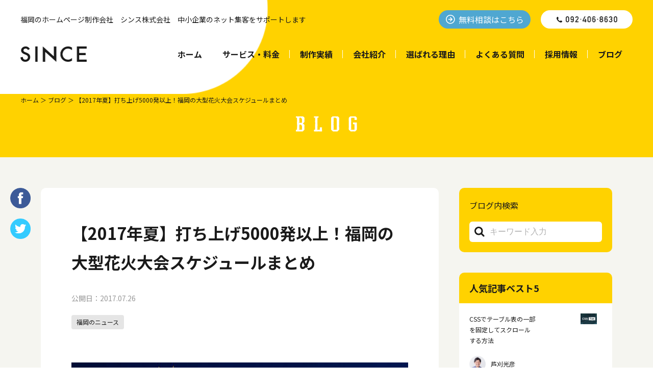

--- FILE ---
content_type: text/html; charset=UTF-8
request_url: https://since-inc.jp/blog/2581
body_size: 15280
content:
<!DOCTYPE html><html dir="ltr" lang="ja"><head prefix="og: http://ogp.me/ns# fb: http://ogp.me/ns/fb# website: http://ogp.me/ns/website#">  <script>(function(w,d,s,l,i){w[l]=w[l]||[];w[l].push({'gtm.start':new Date().getTime(),event:'gtm.js'});var f=d.getElementsByTagName(s)[0],j=d.createElement(s),dl=l!='dataLayer'?'&l='+l:'';j.async=true;j.src='https://www.googletagmanager.com/gtm.js?id='+i+dl;f.parentNode.insertBefore(j,f);})(window,document,'script','dataLayer','GTM-KJHP3QP');</script> <meta charset="utf-8"><meta name="viewport" content="width=device-width"><link rel="shortcut icon" href="https://since-inc.jp/wp-content/themes/since/assets/images/_common/favicon.png"><link rel="apple-touch-icon-precomposed" href="https://since-inc.jp/wp-content/themes/since/assets/images/_common/touchicon.png"><link rel="stylesheet" href="https://since-inc.jp/wp-content/themes/since/assets/css/style.min.css"><link rel="stylesheet" href="https://unpkg.com/scroll-hint@latest/css/scroll-hint.css"><link rel="stylesheet" href="https://since-inc.jp/wp-content/cache/autoptimize/css/autoptimize_single_699a65d768a9eaf8752e2c4ffea321ea.css"><meta name='robots' content='index, follow, max-image-preview:large, max-snippet:-1, max-video-preview:-1' /><title>【2017年夏】打ち上げ5000発以上！福岡の大型花火大会スケジュールまとめ | 福岡のホームページ制作会社 | シンス株式会社</title><meta name="description" content="By: colink. こんにちは、シンス株式会社の越水です！ いや〜暑い！今年の夏は暑すぎないですか？" /><link rel="canonical" href="https://since-inc.jp/blog/2581" /><meta property="og:locale" content="ja_JP" /><meta property="og:type" content="article" /><meta property="og:title" content="【2017年夏】打ち上げ5000発以上！福岡の大型花火大会スケジュールまとめ | 福岡のホームページ制作会社 | シンス株式会社" /><meta property="og:description" content="By: colink. こんにちは、シンス株式会社の越水です！ いや〜暑い！今年の夏は暑すぎないですか？" /><meta property="og:url" content="https://since-inc.jp/blog/2581" /><meta property="og:site_name" content="福岡のホームページ制作会社 | シンス株式会社" /><meta property="article:published_time" content="2017-07-26T07:30:44+00:00" /><meta property="og:image" content="https://since-inc.jp/wp-content/uploads/2015/07/fireworks2015.jpg" /><meta property="og:image:width" content="1200" /><meta property="og:image:height" content="800" /><meta property="og:image:type" content="image/jpeg" /><meta name="author" content="sinceinc" /><meta name="twitter:card" content="summary_large_image" /><meta name="twitter:label1" content="執筆者" /><meta name="twitter:data1" content="sinceinc" /> <script type="application/ld+json" class="yoast-schema-graph">{"@context":"https://schema.org","@graph":[{"@type":"Article","@id":"https://since-inc.jp/blog/2581#article","isPartOf":{"@id":"https://since-inc.jp/blog/2581"},"author":{"name":"sinceinc","@id":"https://since-inc.jp/#/schema/person/74364ccf657a5b520b12743fe7403516"},"headline":"【2017年夏】打ち上げ5000発以上！福岡の大型花火大会スケジュールまとめ","datePublished":"2017-07-26T07:30:44+00:00","mainEntityOfPage":{"@id":"https://since-inc.jp/blog/2581"},"wordCount":51,"commentCount":0,"image":{"@id":"https://since-inc.jp/blog/2581#primaryimage"},"thumbnailUrl":"https://since-inc.jp/wp-content/uploads/2015/07/fireworks2015.jpg","articleSection":["福岡のニュース"],"inLanguage":"ja","potentialAction":[{"@type":"CommentAction","name":"Comment","target":["https://since-inc.jp/blog/2581#respond"]}]},{"@type":"WebPage","@id":"https://since-inc.jp/blog/2581","url":"https://since-inc.jp/blog/2581","name":"【2017年夏】打ち上げ5000発以上！福岡の大型花火大会スケジュールまとめ | 福岡のホームページ制作会社 | シンス株式会社","isPartOf":{"@id":"https://since-inc.jp/#website"},"primaryImageOfPage":{"@id":"https://since-inc.jp/blog/2581#primaryimage"},"image":{"@id":"https://since-inc.jp/blog/2581#primaryimage"},"thumbnailUrl":"https://since-inc.jp/wp-content/uploads/2015/07/fireworks2015.jpg","datePublished":"2017-07-26T07:30:44+00:00","author":{"@id":"https://since-inc.jp/#/schema/person/74364ccf657a5b520b12743fe7403516"},"description":"By: colink. こんにちは、シンス株式会社の越水です！ いや〜暑い！今年の夏は暑すぎないですか？","breadcrumb":{"@id":"https://since-inc.jp/blog/2581#breadcrumb"},"inLanguage":"ja","potentialAction":[{"@type":"ReadAction","target":["https://since-inc.jp/blog/2581"]}]},{"@type":"ImageObject","inLanguage":"ja","@id":"https://since-inc.jp/blog/2581#primaryimage","url":"https://since-inc.jp/wp-content/uploads/2015/07/fireworks2015.jpg","contentUrl":"https://since-inc.jp/wp-content/uploads/2015/07/fireworks2015.jpg","width":1200,"height":800},{"@type":"BreadcrumbList","@id":"https://since-inc.jp/blog/2581#breadcrumb","itemListElement":[{"@type":"ListItem","position":1,"name":"ホーム","item":"https://since-inc.jp/"},{"@type":"ListItem","position":2,"name":"ブログ","item":"https://since-inc.jp/blog"},{"@type":"ListItem","position":3,"name":"【2017年夏】打ち上げ5000発以上！福岡の大型花火大会スケジュールまとめ"}]},{"@type":"WebSite","@id":"https://since-inc.jp/#website","url":"https://since-inc.jp/","name":"福岡のホームページ制作会社 | シンス株式会社","description":"福岡市中央区のホームページ制作会社です。アクセス・反響数アップを目的としたSEOとコンテンツ企画を得意としています。ECサイト・採用サイト制作・スマートフォンにも対応。目的を達成するWeb戦略をご提案します。","potentialAction":[{"@type":"SearchAction","target":{"@type":"EntryPoint","urlTemplate":"https://since-inc.jp/?s={search_term_string}"},"query-input":{"@type":"PropertyValueSpecification","valueRequired":true,"valueName":"search_term_string"}}],"inLanguage":"ja"},{"@type":"Person","@id":"https://since-inc.jp/#/schema/person/74364ccf657a5b520b12743fe7403516","name":"sinceinc","image":{"@type":"ImageObject","inLanguage":"ja","@id":"https://since-inc.jp/#/schema/person/image/","url":"https://secure.gravatar.com/avatar/14b4abee15d4a1486d64cb7925d7f90de50cf5e0cd4f99537517b299b8e5f142?s=96&d=mm&r=g","contentUrl":"https://secure.gravatar.com/avatar/14b4abee15d4a1486d64cb7925d7f90de50cf5e0cd4f99537517b299b8e5f142?s=96&d=mm&r=g","caption":"sinceinc"},"url":"https://since-inc.jp/blog/author/sinceinc"}]}</script> <link rel='dns-prefetch' href='//ajax.googleapis.com' /> <script type="text/javascript" id="wpp-js" src="https://since-inc.jp/wp-content/plugins/wordpress-popular-posts/assets/js/wpp.min.js?ver=7.3.6" data-sampling="0" data-sampling-rate="100" data-api-url="https://since-inc.jp/wp-json/wordpress-popular-posts" data-post-id="2581" data-token="e72e719761" data-lang="0" data-debug="0"></script> <link rel="alternate" type="application/rss+xml" title="福岡のホームページ制作会社 | シンス株式会社 &raquo; 【2017年夏】打ち上げ5000発以上！福岡の大型花火大会スケジュールまとめ のコメントのフィード" href="https://since-inc.jp/blog/2581/feed" /><link rel="alternate" title="oEmbed (JSON)" type="application/json+oembed" href="https://since-inc.jp/wp-json/oembed/1.0/embed?url=https%3A%2F%2Fsince-inc.jp%2Fblog%2F2581" /><link rel="alternate" title="oEmbed (XML)" type="text/xml+oembed" href="https://since-inc.jp/wp-json/oembed/1.0/embed?url=https%3A%2F%2Fsince-inc.jp%2Fblog%2F2581&#038;format=xml" /><style id='wp-img-auto-sizes-contain-inline-css' type='text/css'>img:is([sizes=auto i],[sizes^="auto," i]){contain-intrinsic-size:3000px 1500px}</style><link rel='stylesheet' id='urvanov_syntax_highlighter-css' href='https://since-inc.jp/wp-content/plugins/urvanov-syntax-highlighter/css/min/urvanov_syntax_highlighter.min.css?ver=2.9.0' type='text/css' media='all' /><style id='wp-emoji-styles-inline-css' type='text/css'>img.wp-smiley,img.emoji{display:inline !important;border:none !important;box-shadow:none !important;height:1em !important;width:1em !important;margin:0 .07em !important;vertical-align:-.1em !important;background:0 0 !important;padding:0 !important}</style><style id='wp-block-library-inline-css' type='text/css'>:root{--wp-block-synced-color:#7a00df;--wp-block-synced-color--rgb:122,0,223;--wp-bound-block-color:var(--wp-block-synced-color);--wp-editor-canvas-background:#ddd;--wp-admin-theme-color:#007cba;--wp-admin-theme-color--rgb:0,124,186;--wp-admin-theme-color-darker-10:#006ba1;--wp-admin-theme-color-darker-10--rgb:0,107,160.5;--wp-admin-theme-color-darker-20:#005a87;--wp-admin-theme-color-darker-20--rgb:0,90,135;--wp-admin-border-width-focus:2px}@media (min-resolution:192dpi){:root{--wp-admin-border-width-focus:1.5px}}.wp-element-button{cursor:pointer}:root .has-very-light-gray-background-color{background-color:#eee}:root .has-very-dark-gray-background-color{background-color:#313131}:root .has-very-light-gray-color{color:#eee}:root .has-very-dark-gray-color{color:#313131}:root .has-vivid-green-cyan-to-vivid-cyan-blue-gradient-background{background:linear-gradient(135deg,#00d084,#0693e3)}:root .has-purple-crush-gradient-background{background:linear-gradient(135deg,#34e2e4,#4721fb 50%,#ab1dfe)}:root .has-hazy-dawn-gradient-background{background:linear-gradient(135deg,#faaca8,#dad0ec)}:root .has-subdued-olive-gradient-background{background:linear-gradient(135deg,#fafae1,#67a671)}:root .has-atomic-cream-gradient-background{background:linear-gradient(135deg,#fdd79a,#004a59)}:root .has-nightshade-gradient-background{background:linear-gradient(135deg,#330968,#31cdcf)}:root .has-midnight-gradient-background{background:linear-gradient(135deg,#020381,#2874fc)}:root{--wp--preset--font-size--normal:16px;--wp--preset--font-size--huge:42px}.has-regular-font-size{font-size:1em}.has-larger-font-size{font-size:2.625em}.has-normal-font-size{font-size:var(--wp--preset--font-size--normal)}.has-huge-font-size{font-size:var(--wp--preset--font-size--huge)}.has-text-align-center{text-align:center}.has-text-align-left{text-align:left}.has-text-align-right{text-align:right}.has-fit-text{white-space:nowrap!important}#end-resizable-editor-section{display:none}.aligncenter{clear:both}.items-justified-left{justify-content:flex-start}.items-justified-center{justify-content:center}.items-justified-right{justify-content:flex-end}.items-justified-space-between{justify-content:space-between}.screen-reader-text{border:0;clip-path:inset(50%);height:1px;margin:-1px;overflow:hidden;padding:0;position:absolute;width:1px;word-wrap:normal!important}.screen-reader-text:focus{background-color:#ddd;clip-path:none;color:#444;display:block;font-size:1em;height:auto;left:5px;line-height:normal;padding:15px 23px 14px;text-decoration:none;top:5px;width:auto;z-index:100000}html :where(.has-border-color){border-style:solid}html :where([style*=border-top-color]){border-top-style:solid}html :where([style*=border-right-color]){border-right-style:solid}html :where([style*=border-bottom-color]){border-bottom-style:solid}html :where([style*=border-left-color]){border-left-style:solid}html :where([style*=border-width]){border-style:solid}html :where([style*=border-top-width]){border-top-style:solid}html :where([style*=border-right-width]){border-right-style:solid}html :where([style*=border-bottom-width]){border-bottom-style:solid}html :where([style*=border-left-width]){border-left-style:solid}html :where(img[class*=wp-image-]){height:auto;max-width:100%}:where(figure){margin:0 0 1em}html :where(.is-position-sticky){--wp-admin--admin-bar--position-offset:var(--wp-admin--admin-bar--height,0px)}@media screen and (max-width:600px){html :where(.is-position-sticky){--wp-admin--admin-bar--position-offset:0px}}</style><style id='classic-theme-styles-inline-css' type='text/css'>/*! This file is auto-generated */
.wp-block-button__link{color:#fff;background-color:#32373c;border-radius:9999px;box-shadow:none;text-decoration:none;padding:calc(.667em + 2px) calc(1.333em + 2px);font-size:1.125em}.wp-block-file__button{background:#32373c;color:#fff;text-decoration:none}</style><link rel='stylesheet' id='liquid-block-speech-css' href='https://since-inc.jp/wp-content/cache/autoptimize/css/autoptimize_single_b1c191916d9d604f0f5bdcb7e1d783d5.css?ver=6.9' type='text/css' media='all' /><link rel='stylesheet' id='toc-screen-css' href='https://since-inc.jp/wp-content/plugins/table-of-contents-plus/screen.min.css?ver=2411.1' type='text/css' media='all' /><link rel='stylesheet' id='wordpress-popular-posts-css-css' href='https://since-inc.jp/wp-content/cache/autoptimize/css/autoptimize_single_bc659c66ff1402b607f62f19f57691fd.css?ver=7.3.6' type='text/css' media='all' /> <script type="text/javascript" src="//ajax.googleapis.com/ajax/libs/jquery/3.6.0/jquery.min.js?ver=1.0.0" id="jquery-js"></script> <script type="text/javascript" id="urvanov_syntax_highlighter_js-js-extra">var UrvanovSyntaxHighlighterSyntaxSettings={"version":"2.9.0","is_admin":"0","ajaxurl":"https://since-inc.jp/wp-admin/admin-ajax.php","prefix":"urvanov-syntax-highlighter-","setting":"urvanov-syntax-highlighter-setting","selected":"urvanov-syntax-highlighter-setting-selected","changed":"urvanov-syntax-highlighter-setting-changed","special":"urvanov-syntax-highlighter-setting-special","orig_value":"data-orig-value","debug":""};var UrvanovSyntaxHighlighterSyntaxStrings={"copy":"Copied to the clipboard","minimize":"Click To Expand Code"};</script> <script type="text/javascript" src="https://since-inc.jp/wp-content/plugins/urvanov-syntax-highlighter/js/min/urvanov_syntax_highlighter.min.js?ver=2.9.0" id="urvanov_syntax_highlighter_js-js"></script> <link rel="https://api.w.org/" href="https://since-inc.jp/wp-json/" /><link rel="alternate" title="JSON" type="application/json" href="https://since-inc.jp/wp-json/wp/v2/posts/2581" /><link rel="EditURI" type="application/rsd+xml" title="RSD" href="https://since-inc.jp/xmlrpc.php?rsd" /><meta name="generator" content="WordPress 6.9" /><link rel='shortlink' href='https://since-inc.jp/?p=2581' /><style type="text/css">.liquid-speech-balloon-00 .liquid-speech-balloon-avatar{background-image:url("https://since-inc.jp/wp-content/uploads/2020/09/member01.png")}.liquid-speech-balloon-01 .liquid-speech-balloon-avatar{background-image:url("https://since-inc.jp/wp-content/uploads/2020/09/member02.png")}.liquid-speech-balloon-02 .liquid-speech-balloon-avatar{background-image:url("https://since-inc.jp/wp-content/uploads/2020/09/member03.png")}.liquid-speech-balloon-03 .liquid-speech-balloon-avatar{background-image:url("https://since-inc.jp/wp-content/uploads/2020/09/member04.png")}.liquid-speech-balloon-04 .liquid-speech-balloon-avatar{background-image:url("https://since-inc.jp/wp-content/uploads/2021/07/image-2.png")}.liquid-speech-balloon-05 .liquid-speech-balloon-avatar{background-image:url("https://since-inc.jp/wp-content/uploads/2021/07/image-4.png")}.liquid-speech-balloon-06 .liquid-speech-balloon-avatar{background-image:url("https://since-inc.jp/wp-content/uploads/2022/07/face.png")}.liquid-speech-balloon-00 .liquid-speech-balloon-avatar:after{content:"越水大輔"}.liquid-speech-balloon-01 .liquid-speech-balloon-avatar:after{content:"芦刈光彦"}.liquid-speech-balloon-02 .liquid-speech-balloon-avatar:after{content:"千年原楓"}.liquid-speech-balloon-03 .liquid-speech-balloon-avatar:after{content:"瀬戸正直"}.liquid-speech-balloon-04 .liquid-speech-balloon-avatar:after{content:"大塚たくま"}.liquid-speech-balloon-05 .liquid-speech-balloon-avatar:after{content:"本田社長"}.liquid-speech-balloon-06 .liquid-speech-balloon-avatar:after{content:"角田翼"}</style><style id="wpp-loading-animation-styles">@-webkit-keyframes bgslide{from{background-position-x:0}to{background-position-x:-200%}}@keyframes bgslide{from{background-position-x:0}to{background-position-x:-200%}}.wpp-widget-block-placeholder,.wpp-shortcode-placeholder{margin:0 auto;width:60px;height:3px;background:#dd3737;background:linear-gradient(90deg,#dd3737 0%,#571313 10%,#dd3737 100%);background-size:200% auto;border-radius:3px;-webkit-animation:bgslide 1s infinite linear;animation:bgslide 1s infinite linear}</style><noscript><style>.lazyload[data-src]{display:none !important}</style></noscript><style>.lazyload{background-image:none !important}.lazyload:before{background-image:none !important}</style></head><body> <noscript><iframe src="https://www.googletagmanager.com/ns.html?id=GTM-KJHP3QP"
height="0" width="0" style="display:none;visibility:hidden"></iframe></noscript><header role="banner" class="l-header-fixed js-fixed-menu"><div class="l-header-fixed__logo"><a href="https://since-inc.jp"><img width="261" height="60" src="[data-uri]" alt="シンス株式会社" loading="lazy" data-src="https://since-inc.jp/wp-content/themes/since/assets/images/_common/logo-type01.png" decoding="async" class="lazyload" data-eio-rwidth="261" data-eio-rheight="60"><noscript><img width="261" height="60" src="https://since-inc.jp/wp-content/themes/since/assets/images/_common/logo-type01.png" alt="シンス株式会社" loading="lazy" data-eio="l"></noscript></a></div><div class="l-header-fixed__nav"><ul class="l-header-fixed__menu"><li><a href="https://since-inc.jp">ホーム</a></li><li><a href="https://since-inc.jp/service/">サービス・料金</a></li><li><a href="https://since-inc.jp/works">制作実績</a></li><li><a href="https://since-inc.jp/company/">会社紹介</a></li><li><a href="https://since-inc.jp/advantage/">選ばれる理由</a></li><li><a href="https://since-inc.jp/faq/">よくある質問</a></li><li><a href="https://since-inc.jp/recruit/">採用情報</a></li><li><a href="https://since-inc.jp/blog/">ブログ</a></li></ul><ul class="l-header-fixed__contact"><li class="l-header-fixed__mail"><a class="gtm-contact_header_fixed" href="https://since-inc.jp/contact/"><span>無料相談</span></a></li><li class="l-header-fixed__tel"><a class="gtm-tel_header_fixed" href="tel:092-406-8630"><span><img width="203" height="24" src="[data-uri]" alt="092-406-8630" loading="lazy" data-src="https://since-inc.jp/wp-content/themes/since/assets/images/_common/txt-number01.png" decoding="async" class="lazyload" data-eio-rwidth="203" data-eio-rheight="24"><noscript><img width="203" height="24" src="https://since-inc.jp/wp-content/themes/since/assets/images/_common/txt-number01.png" alt="092-406-8630" loading="lazy" data-eio="l"></noscript></span></a></li></ul></div></header><header role="banner" class="l-header"><div class="l-header__container"><div class="l-header__front"><h1 class="l-header__desc">福岡のホームページ制作会社　シンス株式会社　<span>中小企業のネット集客をサポートします</span></h1><div class="l-header__contact"><p class="l-header__mail"><a class="gtm-contact_header" href="https://since-inc.jp/contact/"><span>無料相談はこちら</span></a></p><p class="l-header__tel"><a class="gtm-tel_header" href="tel:092-406-8630"><span><img width="203" height="24" src="[data-uri]" alt="092-406-8630" loading="lazy" data-src="https://since-inc.jp/wp-content/themes/since/assets/images/_common/txt-number01.png" decoding="async" class="lazyload" data-eio-rwidth="203" data-eio-rheight="24"><noscript><img width="203" height="24" src="https://since-inc.jp/wp-content/themes/since/assets/images/_common/txt-number01.png" alt="092-406-8630" loading="lazy" data-eio="l"></noscript></span></a></p></div></div><div class="l-header__main"><p class="l-header__logo"><a href="https://since-inc.jp"><img width="261" height="60" src="[data-uri]" alt="シンス株式会社" loading="lazy" data-src="https://since-inc.jp/wp-content/themes/since/assets/images/_common/logo-type01.png" decoding="async" class="lazyload" data-eio-rwidth="261" data-eio-rheight="60"><noscript><img width="261" height="60" src="https://since-inc.jp/wp-content/themes/since/assets/images/_common/logo-type01.png" alt="シンス株式会社" loading="lazy" data-eio="l"></noscript></a></p><div class="l-header__hum js-nav-menu"><span>メニュー</span></div><nav role="navigation" class="l-nav"><ul><li><a href="https://since-inc.jp">ホーム</a></li><li><a href="https://since-inc.jp/service/">サービス・料金</a></li><li><a href="https://since-inc.jp/works">制作実績</a></li><li><a href="https://since-inc.jp/company/">会社紹介</a></li><li><a href="https://since-inc.jp/advantage/">選ばれる理由</a></li><li><a href="https://since-inc.jp/faq/">よくある質問</a></li><li><a href="https://since-inc.jp/recruit/">採用情報</a></li><li><a href="https://since-inc.jp/blog/">ブログ</a></li></ul></nav><nav role="navigation" class="l-nav-mobile js-nav-body"><div class="l-nav-mobile__container"><div class="l-nav-mobile__front"><p class="l-nav-mobile__logo"><a href="https://since-inc.jp"><img width="261" height="60" src="[data-uri]" alt="シンス株式会社" loading="lazy" data-src="https://since-inc.jp/wp-content/themes/since/assets/images/_common/logo-type02.png" decoding="async" class="lazyload" data-eio-rwidth="261" data-eio-rheight="60"><noscript><img width="261" height="60" src="https://since-inc.jp/wp-content/themes/since/assets/images/_common/logo-type02.png" alt="シンス株式会社" loading="lazy" data-eio="l"></noscript></a></p><p class="l-nav-mobile__close js-nav-close">×</p></div><ul class="l-nav-mobile__menu"><li><a href="https://since-inc.jp">ホーム</a></li><li><a href="https://since-inc.jp/service/">サービス・料金</a></li><li><a href="https://since-inc.jp/works">制作実績</a></li><li><a href="https://since-inc.jp/company/">会社紹介</a></li><li><a href="https://since-inc.jp/advantage/">選ばれる理由</a></li><li><a href="https://since-inc.jp/faq/">よくある質問</a></li><li><a href="https://since-inc.jp/recruit/">採用情報</a></li><li><a href="https://since-inc.jp/blog/">ブログ</a></li></ul><div class="l-nav-mobile__contact"><p class="l-nav-mobile__mail"><a href="https://since-inc.jp/contact/"><span>無料相談はこちら</span></a></p><p class="l-nav-mobile__tel"><a href="tel:092-406-8630"><span><img width="203" height="24" src="[data-uri]" alt="092-406-8630" loading="lazy" data-src="https://since-inc.jp/wp-content/themes/since/assets/images/_common/txt-number01.png" decoding="async" class="lazyload" data-eio-rwidth="203" data-eio-rheight="24"><noscript><img width="203" height="24" src="https://since-inc.jp/wp-content/themes/since/assets/images/_common/txt-number01.png" alt="092-406-8630" loading="lazy" data-eio="l"></noscript></span></a></p></div></div></nav></div></div></header><main role="main"><div class="m-breadcrumb"><span><span><a href="https://since-inc.jp/">ホーム</a></span> ＞ <span><a href="https://since-inc.jp/blog">ブログ</a></span> ＞ <span class="breadcrumb_last" aria-current="page">【2017年夏】打ち上げ5000発以上！福岡の大型花火大会スケジュールまとめ</span></span></div><section class="m-visual-secondary -blog"><h2><img width="239" height="61" src="[data-uri]" alt="BLOG" data-src="https://since-inc.jp/wp-content/themes/since/assets/images/blog/ttl-blog01.png" decoding="async" class="lazyload" data-eio-rwidth="239" data-eio-rheight="61"><noscript><img width="239" height="61" src="https://since-inc.jp/wp-content/themes/since/assets/images/blog/ttl-blog01.png" alt="BLOG" data-eio="l"></noscript></h2></section><div class="l-common"><div class="l-common__container"><div class="l-common__media js-share"><ul><li><a href="https://www.facebook.com/sharer/sharer.php?u=https://since-inc.jp/blog/2581" target="_blank"><img width="140" height="140" src="[data-uri]" alt="Facebook" data-src="https://since-inc.jp/wp-content/themes/since/assets/images/_common/ico-media02.png" decoding="async" class="lazyload" data-eio-rwidth="140" data-eio-rheight="140"><noscript><img width="140" height="140" src="https://since-inc.jp/wp-content/themes/since/assets/images/_common/ico-media02.png" alt="Facebook" data-eio="l"></noscript></a></li><li><a href="http://twitter.com/share?url=https://since-inc.jp/blog/2581&text=【2017年夏】打ち上げ5000発以上！福岡の大型花火大会スケジュールまとめ&via=sinceinc&related=sinceinc" target="_blank"><img width="140" height="140" src="[data-uri]" alt="Twitter" data-src="https://since-inc.jp/wp-content/themes/since/assets/images/_common/ico-media03.png" decoding="async" class="lazyload" data-eio-rwidth="140" data-eio-rheight="140"><noscript><img width="140" height="140" src="https://since-inc.jp/wp-content/themes/since/assets/images/_common/ico-media03.png" alt="Twitter" data-eio="l"></noscript></a></li></ul></div><div class="l-common__main"><article class="m-content"><div class="m-content__head"><h1 class="m-content__head__ttl">【2017年夏】打ち上げ5000発以上！福岡の大型花火大会スケジュールまとめ</h1><div class="m-content__head__row"><div class="m-content__head__info"><div class="m-content__head__time"> <time datetime="2017-07-26">公開日：2017.07.26</time></div><ul class="m-content__head__cat"><li><a href="https://since-inc.jp/blog/category/fukuoka">福岡のニュース</a></li></ul></div></div><div class="m-content__head__thumb"><img width="1200" height="800" src="[data-uri]" class="attachment-post-thumbnail size-post-thumbnail wp-post-image lazyload" alt="" decoding="async" fetchpriority="high"   data-src="https://since-inc.jp/wp-content/uploads/2015/07/fireworks2015.jpg" data-srcset="https://since-inc.jp/wp-content/uploads/2015/07/fireworks2015.jpg 1200w, https://since-inc.jp/wp-content/uploads/2015/07/fireworks2015-300x200.jpg 300w, https://since-inc.jp/wp-content/uploads/2015/07/fireworks2015-1024x683.jpg 1024w, https://since-inc.jp/wp-content/uploads/2015/07/fireworks2015-768x512.jpg 768w" data-sizes="auto" data-eio-rwidth="1200" data-eio-rheight="800" /><noscript><img width="1200" height="800" src="https://since-inc.jp/wp-content/uploads/2015/07/fireworks2015.jpg" class="attachment-post-thumbnail size-post-thumbnail wp-post-image" alt="" decoding="async" fetchpriority="high" srcset="https://since-inc.jp/wp-content/uploads/2015/07/fireworks2015.jpg 1200w, https://since-inc.jp/wp-content/uploads/2015/07/fireworks2015-300x200.jpg 300w, https://since-inc.jp/wp-content/uploads/2015/07/fireworks2015-1024x683.jpg 1024w, https://since-inc.jp/wp-content/uploads/2015/07/fireworks2015-768x512.jpg 768w" sizes="(max-width: 1200px) 100vw, 1200px" data-eio="l" /></noscript></div></div><div class="m-content__body"><div class="m-content__body__content"><p class="img-credit">By: <a href="https://www.flickr.com/photos/67458569@N00/7667013622/" target="_blank" rel="noopener noreferrer">colink.</a></p><p>こんにちは、シンス株式会社の越水です！</p><p>いや〜暑い！今年の夏は暑すぎないですか？<br /> 外へ出るとアスファルトの熱で溶けるような今年の夏ですが、毎年この時期になると楽しみなのが花火大会です！</p><p>お祭り大好きの私は花火大会と聞くだけで気持ちが浮足立ってしまいます。<br /> 花火でも見つつキンキンに冷えたビール?を飲むなんて最高ですよね！</p><p>というわけで、福岡の花火大会（5000発以上）を日付の近い順にまとめてみました。</p><p>それでは行ってみましょう！</p><p>抜粋：<a href="http://hanabi.walkerplus.com/" target="_blank" rel="noopener noreferrer">花火大会2017 花火カレンダー &#8211; ウォーカープラス</a></p><div id="toc_container" class="no_bullets"><p class="toc_title">目次</p><ul class="toc_list"><li><a href="#72951"><span class="toc_number toc_depth_1">1</span> 7月29日（土）：第51回筑後船小屋花火大会</a></li><li><a href="#7302017"><span class="toc_number toc_depth_1">2</span> 7月30日（日）：のおがた夏まつり2017</a></li><li><a href="#8155"><span class="toc_number toc_depth_1">3</span> 8月1日（火）：第55回西日本大濠花火大会</a></li><li><a href="#8396"><span class="toc_number toc_depth_1">4</span> 8月3日（木）：第96回飯塚納涼花火大会</a></li><li><a href="#85"><span class="toc_number toc_depth_1">5</span> 8月5日（土）：そえだ花火大会</a></li><li><a href="#85358"><span class="toc_number toc_depth_1">6</span> 8月5日（土）：第358回 筑後川花火大会</a></li><li><a href="#8613"><span class="toc_number toc_depth_1">7</span> 8月6日（日）：第13回福津市納涼花火大会</a></li><li><a href="#81162"><span class="toc_number toc_depth_1">8</span> 8月11日（金）：第62回 大川花火大会</a></li><li><a href="#811"><span class="toc_number toc_depth_1">9</span> 8月11日（金）：おおむた海上花火大会</a></li><li><a href="#811HANABI2017"><span class="toc_number toc_depth_1">10</span> 8月11日（金）：夢HANABI2017</a></li><li><a href="#81330"><span class="toc_number toc_depth_1">11</span> 8月13日（日）：第30回関門海峡花火大会</a></li><li><a href="#82719"><span class="toc_number toc_depth_1">12</span> 8月27日（日）：第19回　有明海花火フェスタ</a></li><li><a href="#91027Fukuoka"><span class="toc_number toc_depth_1">13</span> 9月10日（日）：第27回Fukuoka東区花火大会</a></li><li><a href="#i"><span class="toc_number toc_depth_1">14</span> おわり</a></li></ul></div><h2><span id="72951">7月29日（土）：第51回筑後船小屋花火大会</span></h2><p>開催場所：福岡県筑後市 / 筑後広域公園内船小屋温泉大橋西側</p><p>打ち上げ数：7000発</p><p>時間： 19:50～21:30頃　小雨決行(荒天時は2017年7月30日(日)、7月31日(月)のいずれか1日に延期)</p><p>アクセス：JR筑後船小屋駅から徒歩15分 九州道八女ICから車で10分</p><p>駐車場：×</p><p>問い合わせ：0942-53-4229　筑後市観光協会、または0942-52-3121(筑後商工会議所)</p><h2><span id="7302017">7月30日（日）：のおがた夏まつり2017</span></h2><p>開催場所：福岡県直方市 / 直方市役所下(直方リバーサイドパーク)</p><p>打ち上げ数：約6000発</p><p>時間：20:00～21:00 　荒天時は2017年8月2日(水)、10日(木)のいずれか1日に延期</p><p>アクセス：JR筑豊本線直方駅から徒歩10分、九州道八幡ICまたは北九州都市高速道馬場山ICから国道200号で直方方面へ車で15分</p><p>駐車場： ○ 500台無料</p><p>問い合わせ： 0949-22-5500　のおがた夏まつり実行委員会(直方商工会議所)</p><h2><span id="8155">8月1日（火）：第55回西日本大濠花火大会</span></h2><p>開催場所：福岡県福岡市中央区 / 大濠公園</p><p>打ち上げ数：6000発</p><p>時間：20:00～21:30　荒天時は2017年8月2日(水)に延期</p><p>アクセス：福岡市地下鉄大濠公園駅すぐ、福岡市地下鉄六本松駅から徒歩10分</p><p>駐車場：×</p><p>問い合わせ： 0180-99-3895　開催可否に関する自動音声案内(7月31日(月)～8月2日(水))</p><h2><span id="8396">8月3日（木）：第96回飯塚納涼花火大会</span></h2><p>開催場所：福岡県飯塚市 / 遠賀川中之島</p><p>打ち上げ数：6000発</p><p>時間：20:00～21:00(予定)　 小雨決行(荒天時は2017年8月4日(金)に延期)</p><p>アクセス：JR新飯塚駅から徒歩5分</p><p>駐車場： ○ 無料・有料</p><p>問い合わせ： 0948-22-1007　飯塚商工会議所</p><h2><span id="85">8月5日（土）：そえだ花火大会</span></h2><p>開催場所：福岡県田川郡添田町 / そえだサンスポーツランド</p><p>打ち上げ数：5000発</p><p>時間：20:00～20:45頃　荒天時は花火のみ2017年8月6日(日)に延期</p><p>アクセス：JR西添田駅から徒歩3分　※会場までシャトルバスの運行あり</p><p>駐車場：○ 150台無料、臨時駐車場　※出来るだけ公共交通機関をご利用ください</p><p>問い合わせ：0947-82-1236　添田町役場まちづくり課</p><h2><span id="85358">8月5日（土）：第358回 筑後川花火大会</span></h2><p>開催場所：福岡県久留米市 / 久留米市水天宮下河川敷対岸、篠山城跡下河川敷対岸</p><p>打ち上げ数：1万8000発</p><p>時間： 19:40～21:10 小雨決行(荒天時は2017年8月7日(月)、9日(水)、11日(祝)のいずれか1日に延期)</p><p>アクセス：JR久留米駅から徒歩10分　※西鉄久留米駅から有料シャトルバス運行</p><p>駐車場：なし</p><p>問い合わせ： 0942-32-3207　筑後川花火大会実行委員会、または0942-31-1717(久留米観光コンベンション国際交流協会)</p><h2><span id="8613">8月6日（日）：第13回福津市納涼花火大会</span></h2><p>開催場所：福岡県福津市 / ふくつの海岸(福間・宮地浜・津屋崎各海岸)</p><p>打ち上げ数：5000発</p><p>時間：20:00～21:00　小雨決行(荒天時は2017年8月7日(月)に延期)</p><p>アクセス：JR福間駅から徒歩20分、九州道古賀ICから車で20分</p><p>駐車場： ○ 2500台会場から離れた場所に臨時駐車場あり(宮地嶽神社・福津市役所・福津市中央公民館・ハーモニー広場・津屋崎漁港など)　※混雑するため公共交通機関の利用を推奨</p><p>問い合わせ： 0940-42-9988　ふくつ観光協会、または0940-43-1309(ふっくる)</p><h2><span id="81162">8月11日（金）：第62回 大川花火大会</span></h2><p>開催場所：福岡県大川市 / 筑後川総合運動公園</p><p>打ち上げ数：約5000発</p><p>時間：20:00～21:00　小雨決行(荒天時は2017年8月12日(土)、8月13日(日)のいずれかに延期)</p><p>アクセス：交西鉄柳川駅から西鉄バス早津江行に乗り30分 大野島小前下車徒歩5分、九州道八女ICから車で50分</p><p>駐車場：○ 3000台無料、～23:00</p><p>問い合わせ： 0944-87-0923　大川観光協会事務局(大川市観光・インテリア情報ステーション)</p><h2><span id="811">8月11日（金）：おおむた海上花火大会</span></h2><p>開催場所：福岡県大牟田市 / 大牟田市岬町</p><p>打ち上げ数：約6000発</p><p>時間：20:00～20:30(開場は17:00)　荒天時は花火・出店を2017年8月13日(日)に延期</p><p>アクセス：交通 西鉄大牟田駅から徒歩20分</p><p>駐車場：○ 400台臨時(予定)、大正小学校、松原中学校　※無料シャトルバスあり</p><p>問い合わせ：0944-56-6710　おおむた「大蛇山」まつり振興会事務局</p><h2><span id="811HANABI2017">8月11日（金）：夢HANABI2017</span></h2><p>開催場所：福岡県小郡市 / 小郡市運動公園前、宝満川河川敷</p><p>打ち上げ数：8000発</p><p>時間：19:45～21:00　荒天時は2017年8月19日(土)に延期</p><p>アクセス：西鉄大保駅から徒歩15分、甘木鉄道大板井駅から徒歩20分、大分道筑後小郡ICから県道53号経由で車で5分</p><p>駐車場：○ 1000台無料</p><p>問い合わせ：0942-72-8137　一般社団法人みい青年会議所</p><h2><span id="81330">8月13日（日）：第30回関門海峡花火大会</span></h2><p>開催場所：福岡県北九州市門司区 / 北九州市門司区西海岸周辺</p><p>打ち上げ数：1万5000発</p><p>時間： 19:50～20:40　雨天決行(荒天時(風速10m/秒以上)は中止)</p><p>アクセス：JR門司港駅から徒歩5分</p><p>駐車場：なし</p><p>問い合わせ：093-331-8781　関門海峡花火大会実行委員会門司</p><h2><span id="82719">8月27日（日）：第19回　有明海花火フェスタ</span></h2><p>開催場所：福岡県柳川市 / 柳川市学童農園「むつごろうランド」</p><p>打ち上げ数：8000発</p><p>時間：19:30～20:30　 荒天時は2017年9月3日(日)に延期</p><p>アクセス：九州道みやま柳川ICから車で45分</p><p>駐車場：○ 3000台500円/1日</p><p>問い合わせ：070-7611-8327　有明海花火フェスタ実行委員会</p><h2><span id="91027Fukuoka">9月10日（日）：第27回Fukuoka東区花火大会</span></h2><p>開催場所：福岡県福岡市東区 / 香椎浜海上</p><p>打ち上げ数： 7700発</p><p>時間： 19:30～20:30　小雨決行(荒天時は2017年9月10日(日)に延期)</p><p>アクセス：JR香椎駅から徒歩15分、西鉄香椎駅から徒歩12分　※臨時バス運行予定</p><p>駐車場：×</p><h2><span id="i">おわり</span></h2><p>以上、2017年の情報がでている福岡の花火大会をまとめてみました！</p><p>やっぱり花火を見ないと夏〜！という雰囲気が出ませんよね。</p><p>今年の夏を彩る花火大会の数々、是非みなさま行ってみてください！</p><p class="pr">既存のホームページをスマホやタブレットに対応する、サイトリニューアルのご要望にお応えします。</p></div><div class="m-content__body__media js-share"><p><a href="//www.facebook.com/sharer/sharer.php?u=https://since-inc.jp/blog/2581" target="_blank"> <span><img width="60" height="60" src="[data-uri]" alt="Facebook" data-src="https://since-inc.jp/wp-content/themes/since/assets/images/_common/logo-facebook01.png" decoding="async" class="lazyload" data-eio-rwidth="60" data-eio-rheight="60"><noscript><img width="60" height="60" src="https://since-inc.jp/wp-content/themes/since/assets/images/_common/logo-facebook01.png" alt="Facebook" data-eio="l"></noscript></span> </a></p><p><a href="//twitter.com/share?url=https://since-inc.jp/blog/2581&text=【2017年夏】打ち上げ5000発以上！福岡の大型花火大会スケジュールまとめ&via=sinceinc&related=sinceinc" target="_blank"> <span><img width="60" height="60" src="[data-uri]" alt="Twitter" data-src="https://since-inc.jp/wp-content/themes/since/assets/images/_common/logo-twitter01.png" decoding="async" class="lazyload" data-eio-rwidth="60" data-eio-rheight="60"><noscript><img width="60" height="60" src="https://since-inc.jp/wp-content/themes/since/assets/images/_common/logo-twitter01.png" alt="Twitter" data-eio="l"></noscript></span> </a></p></div></div></article><section class="m-archive-post"><h2 class="m-archive-post__relation">その他のオススメの記事</h2><ul class="m-archive-post__list"><li class="m-archive-post__item"> <a class="m-archive-post__link" href="https://since-inc.jp/blog/11783"><div class="m-archive-post__thumb js-ofi"></div><div class="m-archive-post__main"><h2>ホームページの種類について解説します【目的別一覧】</h2> <time datetime="2023-05-31">2023.05.31</time><ul><li>Webマーケティング</li></ul><div><p><img width="280" height="280" src="[data-uri]" alt="越水大輔" data-src="https://since-inc.jp/wp-content/uploads/2020/09/member01.png" decoding="async" class="lazyload" data-eio-rwidth="280" data-eio-rheight="280"><noscript><img width="280" height="280" src="https://since-inc.jp/wp-content/uploads/2020/09/member01.png" alt="越水大輔" data-eio="l"></noscript></p><h3>越水大輔</h3></div></div> </a></li><li class="m-archive-post__item"> <a class="m-archive-post__link" href="https://since-inc.jp/blog/11772"><div class="m-archive-post__thumb js-ofi"></div><div class="m-archive-post__main"><h2>採用応募数を増やしたい！採用サイトに用意すべきコンテンツを解説します</h2> <time datetime="2023-05-17">2023.05.17</time><ul><li>Webマーケティング</li></ul><div><p><img width="280" height="280" src="[data-uri]" alt="越水大輔" data-src="https://since-inc.jp/wp-content/uploads/2020/09/member01.png" decoding="async" class="lazyload" data-eio-rwidth="280" data-eio-rheight="280"><noscript><img width="280" height="280" src="https://since-inc.jp/wp-content/uploads/2020/09/member01.png" alt="越水大輔" data-eio="l"></noscript></p><h3>越水大輔</h3></div></div> </a></li><li class="m-archive-post__item"> <a class="m-archive-post__link" href="https://since-inc.jp/blog/11729"><div class="m-archive-post__thumb js-ofi"></div><div class="m-archive-post__main"><h2>ホームページ制作の相談・発注前に準備するべきことは何ですか？</h2> <time datetime="2023-05-09">2023.05.09</time><ul><li>Webマーケティング</li></ul><div><p><img width="280" height="280" src="[data-uri]" alt="越水大輔" data-src="https://since-inc.jp/wp-content/uploads/2020/09/member01.png" decoding="async" class="lazyload" data-eio-rwidth="280" data-eio-rheight="280"><noscript><img width="280" height="280" src="https://since-inc.jp/wp-content/uploads/2020/09/member01.png" alt="越水大輔" data-eio="l"></noscript></p><h3>越水大輔</h3></div></div> </a></li><li class="m-archive-post__item"> <a class="m-archive-post__link" href="https://since-inc.jp/blog/11719"><div class="m-archive-post__thumb js-ofi"></div><div class="m-archive-post__main"><h2>中小企業のホームページ担当はITに強い社員に任せるべき？実は営業視点が欠かせません</h2> <time datetime="2023-04-26">2023.04.26</time><ul><li>Webマーケティング</li></ul><div><p><img width="280" height="280" src="[data-uri]" alt="越水大輔" data-src="https://since-inc.jp/wp-content/uploads/2020/09/member01.png" decoding="async" class="lazyload" data-eio-rwidth="280" data-eio-rheight="280"><noscript><img width="280" height="280" src="https://since-inc.jp/wp-content/uploads/2020/09/member01.png" alt="越水大輔" data-eio="l"></noscript></p><h3>越水大輔</h3></div></div> </a></li></ul></section></div><div class="l-common__side"><aside class="l-sidebar"><section class="l-sidebar__search"><h2>ブログ内検索</h2><form method="get" action="https://since-inc.jp/"> <input type="hidden" name="post_type" value="post"> <input type="submit" value=""> <input type="search" value="" name="s" placeholder="キーワード入力"></form></section><section class="l-sidebar__rank"><h2>人気記事ベスト5</h2><div class="wpp-shortcode"><script type="application/json" data-id="wpp-shortcode-inline-js">{"title":"","limit":"5","offset":0,"range":"weekly","time_quantity":24,"time_unit":"hour","freshness":false,"order_by":"views","post_type":"post","pid":"","exclude":"","cat":"","taxonomy":"category","term_id":"","author":"","shorten_title":{"active":false,"length":0,"words":false},"post-excerpt":{"active":false,"length":0,"keep_format":false,"words":false},"thumbnail":{"active":false,"build":"manual","width":0,"height":0},"rating":false,"stats_tag":{"comment_count":false,"views":true,"author":false,"date":{"active":false,"format":"F j, Y"},"category":false,"taxonomy":{"active":false,"name":"category"}},"markup":{"custom_html":true,"wpp-start":"&lt;ul&gt;","wpp-end":"&lt;\/ul&gt;","title-start":"<h2>","title-end":"<\/h2>","post-html":"<li class=\"{current_class}\">{thumb} {title} <span class=\"wpp-meta post-stats\">{stats}<\/span><p class=\"wpp-excerpt\">{excerpt}<\/p><\/li>"},"theme":{"name":""}}</script><div class="wpp-shortcode-placeholder"></div></div></section><section class="l-sidebar__category"><h2>カテゴリー</h2><ul><li><a href="https://since-inc.jp/blog/category/basercms">baserCMS</a></li><li><a href="https://since-inc.jp/blog/category/facebook">Facebook</a></li><li><a href="https://since-inc.jp/blog/category/htmlcss">HTML/CSS</a></li><li><a href="https://since-inc.jp/blog/category/instagram">Instagram</a></li><li><a href="https://since-inc.jp/blog/category/js">JavaScript</a></li><li><a href="https://since-inc.jp/blog/category/studio">STUDIO</a></li><li><a href="https://since-inc.jp/blog/category/marketing/twitter">Twitter</a></li><li><a href="https://since-inc.jp/blog/category/vscode">VSCode</a></li><li><a href="https://since-inc.jp/blog/category/marketing">Webマーケティング</a></li><li><a href="https://since-inc.jp/blog/category/web">Web制作ノウハウ</a></li><li><a href="https://since-inc.jp/blog/category/wordpress">WordPress</a></li><li><a href="https://since-inc.jp/blog/category/working">お仕事のこと</a></li><li><a href="https://since-inc.jp/blog/category/other">その他</a></li><li><a href="https://since-inc.jp/blog/category/analytics">アクセス解析</a></li><li><a href="https://since-inc.jp/blog/category/event">イベント</a></li><li><a href="https://since-inc.jp/blog/category/tool">ツール</a></li><li><a href="https://since-inc.jp/blog/category/design">デザイン</a></li><li><a href="https://since-inc.jp/blog/category/blog">ブログ</a></li><li><a href="https://since-inc.jp/blog/category/blog-tips">ブログ運営</a></li><li><a href="https://since-inc.jp/blog/category/%e5%86%99%e7%9c%9f%e6%92%ae%e5%bd%b1">写真撮影</a></li><li><a href="https://since-inc.jp/blog/category/movie">動画制作</a></li><li><a href="https://since-inc.jp/blog/category/fukuoka">福岡のニュース</a></li></ul></section><section class="l-sidebar__banner"><ul><li><a href="https://www.youtube.com/channel/UC9WxVBUTBjlQ-vcgzlVi7jA" target="_blank"><img width="600" height="300" src="[data-uri]" alt="シンス株式会社 YouTube公式チャンネル" data-src="https://since-inc.jp/wp-content/themes/since/assets/images/_common/bnr-youtube01.png" decoding="async" class="lazyload" data-eio-rwidth="600" data-eio-rheight="300"><noscript><img width="600" height="300" src="https://since-inc.jp/wp-content/themes/since/assets/images/_common/bnr-youtube01.png" alt="シンス株式会社 YouTube公式チャンネル" data-eio="l"></noscript></a></li><li><a href="https://www.youtube.com/channel/UCSXIyT1-VRzKq7W9_VBflxg" target="_blank"><img width="600" height="300" src="[data-uri]" alt="WEB制作会社シンス社長 越水大輔 YouTube公式チャンネル" data-src="https://since-inc.jp/wp-content/themes/since/assets/images/_common/bnr-youtube02.png" decoding="async" class="lazyload" data-eio-rwidth="602" data-eio-rheight="302"><noscript><img width="600" height="300" src="https://since-inc.jp/wp-content/themes/since/assets/images/_common/bnr-youtube02.png" alt="WEB制作会社シンス社長 越水大輔 YouTube公式チャンネル" data-eio="l"></noscript></a></li></ul></section></aside></div></div></div><section class="m-cvarea"><div class="m-cvarea__container"><div class="m-cvarea__inner"><div class="m-cvarea__main"><h2 class="m-cvarea__head">ホームページ制作のことは何でもお気軽にご相談ください！</h2><p class="m-cvarea__tel"><a class="gtm-tel_cta" href="tel:092-406-8630"><img width="589" height="68" src="[data-uri]" alt="092-406-8630" loading="lazy" data-src="https://since-inc.jp/wp-content/themes/since/assets/images/_common/txt-number02.png" decoding="async" class="lazyload" data-eio-rwidth="589" data-eio-rheight="68"><noscript><img width="589" height="68" src="https://since-inc.jp/wp-content/themes/since/assets/images/_common/txt-number02.png" alt="092-406-8630" loading="lazy" data-eio="l"></noscript></a></p><p class="m-cvarea__txt"><span>平日10:00〜18:00</span>セールス目的のお電話はご遠慮ください</p><div class="m-cvarea__content"><p><a class="gtm-dl_cta" href="https://since-inc.jp/download/"><span>会社資料ダウンロード</span></a></p><p><a class="gtm-contact_cta" href="https://since-inc.jp/contact/"><span>無料相談を申し込む</span></a></p></div></div></div></div><div class="m-cvarea__thumb"><img width="2720" height="1147" src="[data-uri]" alt="シンス株式会社" loading="lazy" data-src="https://since-inc.jp/wp-content/themes/since/assets/images/_common/img-cvarea01.png" decoding="async" class="lazyload" data-eio-rwidth="2720" data-eio-rheight="1147"><noscript><img width="2720" height="1147" src="https://since-inc.jp/wp-content/themes/since/assets/images/_common/img-cvarea01.png" alt="シンス株式会社" loading="lazy" data-eio="l"></noscript></div></section><section class="m-media"><h2 class="m-media__head"><span>Webマーケティングのお役立ち情報を発信しています！</span></h2><ul class="m-media__list"><li><a href="https://since-inc.jp/blog/"><img width="140" height="140" src="[data-uri]" alt="BLOG" loading="lazy" data-src="https://since-inc.jp/wp-content/themes/since/assets/images/_common/ico-media01.png" decoding="async" class="lazyload" data-eio-rwidth="140" data-eio-rheight="140"><noscript><img width="140" height="140" src="https://since-inc.jp/wp-content/themes/since/assets/images/_common/ico-media01.png" alt="BLOG" loading="lazy" data-eio="l"></noscript></a></li><li><a href="https://www.facebook.com/sinceinc/" target="_blank"><img width="140" height="140" src="[data-uri]" alt="Facebook" loading="lazy" data-src="https://since-inc.jp/wp-content/themes/since/assets/images/_common/ico-media02.png" decoding="async" class="lazyload" data-eio-rwidth="140" data-eio-rheight="140"><noscript><img width="140" height="140" src="https://since-inc.jp/wp-content/themes/since/assets/images/_common/ico-media02.png" alt="Facebook" loading="lazy" data-eio="l"></noscript></a></li><li><a href="https://twitter.com/sinceinc" target="_blank"><img width="140" height="140" src="[data-uri]" alt="Twitter" loading="lazy" data-src="https://since-inc.jp/wp-content/themes/since/assets/images/_common/ico-media03.png" decoding="async" class="lazyload" data-eio-rwidth="140" data-eio-rheight="140"><noscript><img width="140" height="140" src="https://since-inc.jp/wp-content/themes/since/assets/images/_common/ico-media03.png" alt="Twitter" loading="lazy" data-eio="l"></noscript></a></li><li><a href="https://www.instagram.com/sinceinc/" target="_blank"><img width="140" height="140" src="[data-uri]" alt="Instagram" loading="lazy" data-src="https://since-inc.jp/wp-content/themes/since/assets/images/_common/ico-media04.png" decoding="async" class="lazyload" data-eio-rwidth="140" data-eio-rheight="140"><noscript><img width="140" height="140" src="https://since-inc.jp/wp-content/themes/since/assets/images/_common/ico-media04.png" alt="Instagram" loading="lazy" data-eio="l"></noscript></a></li><li><a href="https://www.youtube.com/channel/UC9WxVBUTBjlQ-vcgzlVi7jA" target="_blank"><img width="140" height="140" src="[data-uri]" alt="YouTube" loading="lazy" data-src="https://since-inc.jp/wp-content/themes/since/assets/images/_common/ico-media05.png" decoding="async" class="lazyload" data-eio-rwidth="140" data-eio-rheight="140"><noscript><img width="140" height="140" src="https://since-inc.jp/wp-content/themes/since/assets/images/_common/ico-media05.png" alt="YouTube" loading="lazy" data-eio="l"></noscript></a></li><li><a href="https://since-inc.jp/newsletter/"><img width="140" height="140" src="[data-uri]" alt="ニュースレター" loading="lazy" data-src="https://since-inc.jp/wp-content/themes/since/assets/images/_common/ico-media06.png" decoding="async" class="lazyload" data-eio-rwidth="140" data-eio-rheight="140"><noscript><img width="140" height="140" src="https://since-inc.jp/wp-content/themes/since/assets/images/_common/ico-media06.png" alt="ニュースレター" loading="lazy" data-eio="l"></noscript></a></li></ul></section><div class="m-googlemap"><div id="googlemap"></div></div> <script>function initMap(){var latlng=new google.maps.LatLng(33.590567,130.379743);var map=new google.maps.Map(document.getElementById('googlemap'),{zoom:14,center:latlng});var image={url:'//since-inc.jp/wp-content/themes/since/assets/images/_common/ico-pin01.png',scaledSize:new google.maps.Size(40,60)}
var marker=new google.maps.Marker({position:latlng,map:map,icon:image});var mapStyle=[{"stylers":[{"saturation":-100}]}];var mapType=new google.maps.StyledMapType(mapStyle);map.mapTypes.set('GrayScaleMap',mapType);map.setMapTypeId('GrayScaleMap');}</script> <script async defer src="//maps.googleapis.com/maps/api/js?key=AIzaSyALnoDi0IYffLpkVd_qkSCOWpgpUc7JDqg&callback=initMap"></script></main><footer role="contentinfo" class="l-footer"><p class="l-footer__document js-document"><a class="gtm-dl_fixed" href="https://since-inc.jp/download/">会社資料はこちら<span>ダウンロード</span></a></p><div class="l-footer__container"><div class="l-footer__main"><p class="l-footer__logo"><span><img width="261" height="60" src="[data-uri]" alt="シンス株式会社" loading="lazy" data-src="https://since-inc.jp/wp-content/themes/since/assets/images/_common/logo-type02.png" decoding="async" class="lazyload" data-eio-rwidth="261" data-eio-rheight="60"><noscript><img width="261" height="60" src="https://since-inc.jp/wp-content/themes/since/assets/images/_common/logo-type02.png" alt="シンス株式会社" loading="lazy" data-eio="l"></noscript></span>シンス株式会社</p><p class="l-footer__info">〒810-0074<br>福岡県福岡市中央区大手門3-4-3東ビル201<br>営業時間　9：00〜18：00（定休日：土日祝日）<br>お電話の受付 平日10：00 - 18：00</p><div class="l-footer__partner"> <a href="https://since-inc.jp/outsourcing/"><div><img width="90" height="82" src="[data-uri]" alt="外注や制作パートナーをお探しの制作会社ご担当者様へ" loading="lazy" data-src="https://since-inc.jp/wp-content/themes/since/assets/images/_common/ico-partner01.png" decoding="async" class="lazyload" data-eio-rwidth="90" data-eio-rheight="82"><noscript><img width="90" height="82" src="https://since-inc.jp/wp-content/themes/since/assets/images/_common/ico-partner01.png" alt="外注や制作パートナーをお探しの制作会社ご担当者様へ" loading="lazy" data-eio="l"></noscript></div><p>外注や制作パートナーをお探しの制作会社ご担当者様へ</p> </a></div></div><div class="l-footer__nav"><div class="l-footer__inner"><p class="l-footer__ttl">サイトマップ</p><div class="l-footer__list"><ul><li><a href="https://since-inc.jp">ホーム</a></li><li><a href="https://since-inc.jp/service/">サービス・料金</a></li><li><a href="https://since-inc.jp/works">制作実績</a></li><li><a href="https://since-inc.jp/company/">会社案内</a></li><li><a href="https://since-inc.jp/advantage/">選ばれる理由</a></li><li><a href="https://since-inc.jp/faq/">よくある質問</a></li><li><a href="https://since-inc.jp/recruit/">採用情報</a></li><li><a href="https://since-inc.jp/blog/">ブログ</a></li><li><a href="https://since-inc.jp/news">新着情報</a></li><li><a href="https://since-inc.jp/newsletter">ニュースレター</a></li><li><a href="https://since-inc.jp/contact/">無料相談・お問い合わせ</a></li><li><a href="https://since-inc.jp/privacypolicy/">プライバシーポリシー</a></li></ul></div></div><div class="l-footer__inner"><p class="l-footer__ttl">サービスメニュー</p><div class="l-footer__list"><ul><li><a href="https://since-inc.jp/service#site">ホームページ制作</a></li><li><a href="https://since-inc.jp/service/website-entry">─ エントリープラン</a></li><li><a href="https://since-inc.jp/service/website-consulting">─ ベーシックプラン</a></li><li><a href="https://since-inc.jp/service/website-consulting">─ マスタープラン</a></li><li><a href="https://since-inc.jp/service/website-consulting">─ プレミアムプラン</a></li></ul><ul><li><a href="https://since-inc.jp/service#shopping">ショッピングサイト制作</a></li><li><a href="https://since-inc.jp/service#improvement">ホームページ運用・改善</a></li></ul></div></div></div></div> <small class="l-footer__copyright">Copyright &copy; 2020 SINCE Inc. All Rights Reserved.</small></footer> <script type="speculationrules">{"prefetch":[{"source":"document","where":{"and":[{"href_matches":"/*"},{"not":{"href_matches":["/wp-*.php","/wp-admin/*","/wp-content/uploads/*","/wp-content/*","/wp-content/plugins/*","/wp-content/themes/since/*","/*\\?(.+)"]}},{"not":{"selector_matches":"a[rel~=\"nofollow\"]"}},{"not":{"selector_matches":".no-prefetch, .no-prefetch a"}}]},"eagerness":"conservative"}]}</script> <script type="text/javascript" src="https://since-inc.jp/wp-content/themes/since/assets/js/init.min.js?ver=1.0.0" id="script-js"></script> <script type="text/javascript" id="eio-lazy-load-js-before">var eio_lazy_vars={"exactdn_domain":"","skip_autoscale":0,"bg_min_dpr":1.1,"threshold":0,"use_dpr":1};</script> <script type="text/javascript" src="https://since-inc.jp/wp-content/plugins/ewww-image-optimizer/includes/lazysizes.min.js?ver=831" id="eio-lazy-load-js" async="async" data-wp-strategy="async"></script> <script type="text/javascript" id="toc-front-js-extra">var tocplus={"visibility_show":"\u8868\u793a","visibility_hide":"\u975e\u8868\u793a","width":"Auto"};</script> <script type="text/javascript" src="https://since-inc.jp/wp-content/plugins/table-of-contents-plus/front.min.js?ver=2411.1" id="toc-front-js"></script> <script id="wp-emoji-settings" type="application/json">{"baseUrl":"https://s.w.org/images/core/emoji/17.0.2/72x72/","ext":".png","svgUrl":"https://s.w.org/images/core/emoji/17.0.2/svg/","svgExt":".svg","source":{"concatemoji":"https://since-inc.jp/wp-includes/js/wp-emoji-release.min.js?ver=6.9"}}</script> <script type="module">/*! This file is auto-generated */
const a=JSON.parse(document.getElementById("wp-emoji-settings").textContent),o=(window._wpemojiSettings=a,"wpEmojiSettingsSupports"),s=["flag","emoji"];function i(e){try{var t={supportTests:e,timestamp:(new Date).valueOf()};sessionStorage.setItem(o,JSON.stringify(t))}catch(e){}}function c(e,t,n){e.clearRect(0,0,e.canvas.width,e.canvas.height),e.fillText(t,0,0);t=new Uint32Array(e.getImageData(0,0,e.canvas.width,e.canvas.height).data);e.clearRect(0,0,e.canvas.width,e.canvas.height),e.fillText(n,0,0);const a=new Uint32Array(e.getImageData(0,0,e.canvas.width,e.canvas.height).data);return t.every((e,t)=>e===a[t])}function p(e,t){e.clearRect(0,0,e.canvas.width,e.canvas.height),e.fillText(t,0,0);var n=e.getImageData(16,16,1,1);for(let e=0;e<n.data.length;e++)if(0!==n.data[e])return!1;return!0}function u(e,t,n,a){switch(t){case"flag":return n(e,"\ud83c\udff3\ufe0f\u200d\u26a7\ufe0f","\ud83c\udff3\ufe0f\u200b\u26a7\ufe0f")?!1:!n(e,"\ud83c\udde8\ud83c\uddf6","\ud83c\udde8\u200b\ud83c\uddf6")&&!n(e,"\ud83c\udff4\udb40\udc67\udb40\udc62\udb40\udc65\udb40\udc6e\udb40\udc67\udb40\udc7f","\ud83c\udff4\u200b\udb40\udc67\u200b\udb40\udc62\u200b\udb40\udc65\u200b\udb40\udc6e\u200b\udb40\udc67\u200b\udb40\udc7f");case"emoji":return!a(e,"\ud83e\u1fac8")}return!1}function f(e,t,n,a){let r;const o=(r="undefined"!=typeof WorkerGlobalScope&&self instanceof WorkerGlobalScope?new OffscreenCanvas(300,150):document.createElement("canvas")).getContext("2d",{willReadFrequently:!0}),s=(o.textBaseline="top",o.font="600 32px Arial",{});return e.forEach(e=>{s[e]=t(o,e,n,a)}),s}function r(e){var t=document.createElement("script");t.src=e,t.defer=!0,document.head.appendChild(t)}a.supports={everything:!0,everythingExceptFlag:!0},new Promise(t=>{let n=function(){try{var e=JSON.parse(sessionStorage.getItem(o));if("object"==typeof e&&"number"==typeof e.timestamp&&(new Date).valueOf()<e.timestamp+604800&&"object"==typeof e.supportTests)return e.supportTests}catch(e){}return null}();if(!n){if("undefined"!=typeof Worker&&"undefined"!=typeof OffscreenCanvas&&"undefined"!=typeof URL&&URL.createObjectURL&&"undefined"!=typeof Blob)try{var e="postMessage("+f.toString()+"("+[JSON.stringify(s),u.toString(),c.toString(),p.toString()].join(",")+"));",a=new Blob([e],{type:"text/javascript"});const r=new Worker(URL.createObjectURL(a),{name:"wpTestEmojiSupports"});return void(r.onmessage=e=>{i(n=e.data),r.terminate(),t(n)})}catch(e){}i(n=f(s,u,c,p))}t(n)}).then(e=>{for(const n in e)a.supports[n]=e[n],a.supports.everything=a.supports.everything&&a.supports[n],"flag"!==n&&(a.supports.everythingExceptFlag=a.supports.everythingExceptFlag&&a.supports[n]);var t;a.supports.everythingExceptFlag=a.supports.everythingExceptFlag&&!a.supports.flag,a.supports.everything||((t=a.source||{}).concatemoji?r(t.concatemoji):t.wpemoji&&t.twemoji&&(r(t.twemoji),r(t.wpemoji)))});</script> </body></html>

--- FILE ---
content_type: text/css
request_url: https://since-inc.jp/wp-content/themes/since/assets/css/style.min.css
body_size: 26335
content:
@charset "UTF-8";@import url(https://fonts.googleapis.com/earlyaccess/notosansjp.css);@import url(https://fonts.googleapis.com/css2?family=Barlow+Condensed:wght@600&display=swap);@font-face{font-family:din;font-display:swap;src:url(../font/din1451alt.ttf)}abbr,address,article,aside,audio,b,blockquote,body,cite,code,dd,del,dfn,dialog,div,dl,dt,em,fieldset,figure,footer,form,h1,h2,h3,h4,h5,h6,header,hgroup,html,i,iframe,img,ins,kbd,label,legend,li,main,mark,menu,nav,object,ol,p,pre,q,samp,section,small,span,strong,sub,sup,time,ul,var,video{margin:0;padding:0;border:0;outline:0;color:#1a1a1a;vertical-align:baseline}article,aside,figcaption,figure,footer,header,hgroup,menu,nav,section,time{display:block}html{font-size:10px}body{font-family:"Noto Sans JP","Noto Sans Japanese";font-size:1.6rem;line-height:1.8;color:#1a1a1a;word-break:break-all}@media only screen and (max-width:1024px){body.active{overflow:hidden}}@media screen and (max-width:767px){body{font-size:1.5rem}}main{display:block}a{color:#1a1a1a;outline:0;text-decoration:none;transition:.3s}a:hover{opacity:.7}li{list-style:none}ol li{list-style:decimal}img{width:100%;height:auto;border:0;vertical-align:top;font-size:0;line-height:0}table{border-collapse:collapse;border-spacing:0}caption,th{text-align:left}hr{margin:1em 0;padding:0;display:block;height:1px;border:0;border-top:1px solid #ccc}input,select{vertical-align:middle}input,textarea{margin:0;padding:0}@font-face{font-family:dinAlternate;font-display:swap;src:url(../../fonts/din_alternate_bold.ttf)}.l-common{background:#f5f5f0;padding:60px 80px}.l-common__container{position:relative;display:flex;justify-content:center;max-width:1200px;margin:auto}.l-common__media{margin:0 20px 0 -60px}.l-common__media ul{position:sticky;top:150px}.l-common__media li{margin:0 0 20px}.l-common__media li:last-child{margin:0}.l-common__media a{display:block;width:40px}.l-common__main{flex:1;max-width:860px;width:100%}.l-common__side{max-width:300px;width:100%;margin:0 0 0 40px}@media only screen and (max-width:1024px){.l-common{padding:30px 20px}.l-common__container{display:block}.l-common__media{display:none}.l-common__main{max-width:100%}.l-common__side{max-width:100%;margin:50px 0 0}}.l-header-fixed{position:fixed;display:flex;align-items:center;justify-content:space-between;width:100%;background:rgba(255,255,255,.9);padding:20px 40px;z-index:3;transform:translateY(-100%);transition:all .3s ease-in-out;box-sizing:border-box}.l-header-fixed.active{transform:translateY(0)}.l-header-fixed__logo a{display:block;width:130px}.l-header-fixed__nav{display:flex;align-items:center}.l-header-fixed__contact{display:flex;justify-content:flex-end}.l-header-fixed__mail a,.l-header-fixed__tel a{display:flex;align-items:center;justify-content:center;height:36px;font-size:1.3rem;border-radius:18px}.l-header-fixed__mail span,.l-header-fixed__tel span{position:relative}.l-header-fixed__mail span:before,.l-header-fixed__tel span:before{content:"";position:absolute;top:0;left:0;bottom:0;margin:auto}.l-header-fixed__mail{margin:0 10px 0 0}.l-header-fixed__mail a{width:110px;background:#4fa7d1}.l-header-fixed__mail span{color:#fff;padding:0 0 0 25px}.l-header-fixed__mail span:before{width:18px;height:18px;background:url(../images/_common/ico-arrow01.png) center/cover}.l-header-fixed__tel a{width:150px;background:#ffd200}.l-header-fixed__tel span{display:flex;width:101px;padding:0 0 0 18px}.l-header-fixed__tel span:before{width:11px;height:11px;background:url(../images/_common/ico-tel01.png) center/cover}.l-header-fixed__menu{display:flex}.l-header-fixed__menu a{display:block;font-size:1.3rem;font-weight:700;line-height:1.5;padding:10px 15px}@media only screen and (max-width:1024px){.l-header-fixed{display:none}}.l-header{position:relative;width:100%;background:#ffd200;padding:20px 40px 40px;z-index:2;box-sizing:border-box}.l-header:before{content:"";position:absolute;top:0;left:0;width:457px;height:160px;background:url(../images/front/img-visual01.png) center/cover;animation:cloud 10s 2.5s infinite;transform:scale(1.1)}.l-header__container{position:relative}.l-header__front{display:flex;align-items:center;justify-content:space-between;margin:0 0 35px}.l-header__desc{font-size:1.4rem;font-weight:400;line-height:1.5;margin:0 20px 0 0}.l-header__contact{display:flex}.l-header__mail a,.l-header__tel a{display:flex;align-items:center;justify-content:center;width:180px;height:36px;border-radius:18px}.l-header__mail span,.l-header__tel span{position:relative}.l-header__mail span:before,.l-header__tel span:before{content:"";position:absolute;top:0;left:0;bottom:0;margin:auto}.l-header__mail{margin:0 20px 0 0}.l-header__mail a{background:#4fa7d1}.l-header__mail span{color:#fff;padding:0 0 0 25px}.l-header__mail span:before{width:18px;height:18px;background:url(../images/_common/ico-arrow01.png) center/cover}.l-header__tel a{background:#fff}.l-header__tel span{display:flex;align-items:center;width:101px;padding:0 0 0 18px}.l-header__tel span:before{width:11px;height:11px;background:url(../images/_common/ico-tel01.png) center/cover}.l-header__main{display:flex;align-items:center;justify-content:space-between}.l-header__logo a{display:block;width:130px}.l-header__hum{display:none}@media only screen and (max-width:1024px){.l-header{padding:20px}.l-header:before{width:250px;height:88px}.l-header__front{margin:0 0 20px}.l-header__desc{font-size:1.2rem}.l-header__logo a{width:100px}.l-header__hum{display:flex;align-items:center;justify-content:center;width:180px;height:36px;font-weight:700;background:#1a1a1a;line-height:1;border-radius:25px;cursor:pointer;box-sizing:border-box}.l-header__hum:hover{opacity:.8}.l-header__hum span{position:relative;color:#fff;padding:0 0 0 25px}.l-header__hum span:before{content:"";position:absolute;top:0;left:0;bottom:0;width:18px;height:18px;background:url(../images/_common/ico-arrow01.png) center/cover;margin:auto}}@media screen and (max-width:767px){.l-header__desc{margin:0}.l-header__contact{display:none}.l-header__hum{width:120px}}.l-footer{background:#1a1a1a}.l-footer__document{position:fixed;right:0;bottom:0;z-index:1;opacity:0;visibility:hidden;transform:translateX(10%);transition:all .3s ease-in-out}.l-footer__document.active{opacity:1;visibility:visible;transform:translateX(0)}.l-footer__document a{display:flex;align-items:center;color:#fff;background:#1a1a1a;padding:20px}.l-footer__document a:hover{opacity:1}.l-footer__document span{color:#fff;background:#55b958;padding:5px 20px;margin:0 0 0 24px;border-radius:20px}.l-footer__container{display:flex;justify-content:space-between;max-width:1200px;padding:80px 100px;margin:0 auto}.l-footer__main{margin:0 50px 0 0}.l-footer__logo{color:#fff;margin:0 0 60px}.l-footer__logo span{display:block;width:130px;margin:0 0 10px}.l-footer__info{color:#fff;margin:0 0 50px}.l-footer__partner a{display:flex;align-items:center;max-width:310px;background:#fff;padding:20px;border-radius:10px;box-sizing:border-box}.l-footer__partner div{width:42px;margin:0 15px 0 0}.l-footer__partner p{flex:1;font-weight:700}.l-footer__partner p:after{content:"";position:relative;display:inline-block;top:3px;left:5px;width:18px;height:18px;background:url(../images/_common/ico-arrow04.png) center/cover}.l-footer__nav{display:flex}.l-footer__inner{margin:0 50px 0 0}.l-footer__inner:last-child{margin:0}.l-footer__ttl{color:#fff;margin:0 0 20px}.l-footer__list{display:flex}.l-footer__list ul{margin:0 50px 0 0}.l-footer__list ul:last-child{margin:0}.l-footer__list li{margin:0 0 5px}.l-footer__list a{display:block;color:#fff}.l-footer__copyright{display:flex;align-items:center;justify-content:center;color:#cbcbcb;text-align:center;padding:20px 80px;border-top:1px solid #fff}@media only screen and (max-width:1024px){.l-footer__container{padding:80px 40px}.l-footer__nav{justify-content:flex-end}.l-footer__inner{width:48%;margin:0}.l-footer__list{flex-wrap:wrap}.l-footer__copyright{padding:20px 40px}}@media screen and (max-width:767px){.l-footer__document{display:none}.l-footer__container{display:block;padding:50px 20px}.l-footer__main{margin:0 0 50px}.l-footer__logo{margin:0 0 30px}.l-footer__info{font-size:1.2rem;margin:0 0 30px}.l-footer__partner a{padding:15px}.l-footer__partner div{margin:0 10px 0 0}.l-footer__nav{display:block}.l-footer__inner{width:100%;margin:0 0 30px}.l-footer__inner:last-child{margin:0}.l-footer__ttl{font-weight:700;padding:0 0 10px;margin:0 0 10px;border-bottom:1px solid #fff}.l-footer__list{display:block}.l-footer__list ul{margin:0 0 20px}.l-footer__copyright{padding:20px}}.l-sidebar__search{background:#ffd200;padding:20px;margin:0 0 40px;border-radius:10px}.l-sidebar__search h2{font-size:1.6rem;font-weight:400;margin:0 0 18px}.l-sidebar__search form{display:flex;align-items:center;background:#fff;border-radius:6px}.l-sidebar__search input[type=submit]{width:40px;height:40px;background:url(../images/_common/ico-search01.png) no-repeat center/20px;border:none;cursor:pointer}.l-sidebar__search input[type=submit]:focus{outline:0}.l-sidebar__search input[type=search]{flex:1;width:100%;height:40px;font-size:1.6rem;background:0 0;padding:0 10px 0 0;border:none}.l-sidebar__search input[type=search]::placeholder{color:#b2b2b2}.l-sidebar__search input[type=search]:focus{outline:0}.l-sidebar__category{margin:0 0 20px;border-radius:10px;overflow:hidden}.l-sidebar__category h2{font-size:1.8rem;color:#fff;background:#333;padding:14px 20px}.l-sidebar__category li{border-bottom:1px solid #f1f1f1}.l-sidebar__category li:last-child{border-bottom:none}.l-sidebar__category a{position:relative;display:block;background:#fff;padding:16px 20px}.l-sidebar__category a:before{content:"";position:absolute;top:0;right:20px;bottom:0;width:6px;height:10px;background:url(../images/_common/ico-arrow05.png) center/cover;margin:auto}.l-sidebar__rank{margin:0 0 20px;border-radius:10px;overflow:hidden}.l-sidebar__rank h2{font-size:1.8rem;background:#ffd200;padding:14px 20px}.l-sidebar__rank li{border-bottom:1px solid #f1f1f1}.l-sidebar__rank li:last-child{border-bottom:none}.l-sidebar__rank a{display:block;background:#fff;padding:20px}.l-sidebar__rank div{display:flex}.l-sidebar__rank div:nth-child(1){align-items:flex-start;justify-content:space-between;margin:0 0 20px}.l-sidebar__rank div:nth-child(1) h3{width:50%;font-size:1.4rem;font-weight:400}.l-sidebar__rank div:nth-child(1) p{width:40%}.l-sidebar__rank div:nth-child(1) p span{position:relative;display:block;background:url(../images/_common/img-sample01.jpg) center/cover;padding-top:66.6666666667%}.l-sidebar__rank div:nth-child(1) p img{position:absolute;top:0;right:0;bottom:0;left:0;width:100%;height:100%;margin:auto;object-fit:cover;object-position:center;font-family:"object-fit: cover; object-position: center center;"}.l-sidebar__rank div:nth-child(2){align-items:center}.l-sidebar__rank div:nth-child(2) h3{font-size:1.2rem;font-weight:400}.l-sidebar__rank div:nth-child(2) p{width:32px;margin:0 10px 0 0}.l-sidebar__banner li{margin:0 0 20px}.l-sidebar__banner li:last-child{margin:0}.l-sidebar__banner a{display:block}.l-nav ul{display:flex}.l-nav li{position:relative}.l-nav li:before{content:"";position:absolute;top:0;right:0;bottom:0;width:1px;height:16px;background:#fff;margin:auto}.l-nav li:last-child:before{content:none}.l-nav a{display:block;font-size:1.6rem;font-weight:700;line-height:1.5;padding:0 20px}@media only screen and (max-width:1024px){.l-nav{display:none}}.l-nav-mobile{display:none}@media only screen and (max-width:1024px){.l-nav-mobile{position:fixed;display:block;top:0;left:0;width:100%;height:100%;z-index:2;padding:50px 20px;overflow-y:scroll;-webkit-overflow-scrolling:touch;box-sizing:border-box;visibility:hidden;transition:.5s .5s ease-in-out}.l-nav-mobile:before{content:"";position:fixed;top:0;right:0;width:0;height:100%;background:#1a1a1a;transition:.5s .5s ease-in-out}.l-nav-mobile__container{opacity:0;transform:translateX(30px);transition:all .5s ease-in-out}.l-nav-mobile__front{display:flex;align-items:center;justify-content:space-between;margin:0 0 30px}.l-nav-mobile__logo a{display:block;width:130px}.l-nav-mobile__close{font-size:5rem;color:#fff;line-height:1;cursor:pointer}.l-nav-mobile__menu{margin:0 0 30px}.l-nav-mobile__menu li{margin:0 0 10px}.l-nav-mobile__menu li:last-child{margin:0}.l-nav-mobile__menu a{position:relative;font-size:2.5rem;color:#fff;padding:0 0 0 30px}.l-nav-mobile__menu a:before{content:"";position:absolute;top:0;left:0;bottom:0;width:18px;height:18px;background:url(../images/_common/ico-arrow01.png) center/cover;margin:auto}.l-nav-mobile__mail a,.l-nav-mobile__tel a{display:flex;align-items:center;justify-content:center;max-width:320px;width:100%;height:50px;border-radius:25px}.l-nav-mobile__mail span,.l-nav-mobile__tel span{position:relative}.l-nav-mobile__mail span:before,.l-nav-mobile__tel span:before{content:"";position:absolute;top:0;left:0;bottom:0;margin:auto}.l-nav-mobile__mail{margin:0 0 10px}.l-nav-mobile__mail a{background:#4fa7d1}.l-nav-mobile__mail span{color:#fff;padding:0 0 0 25px}.l-nav-mobile__mail span:before{width:18px;height:18px;background:url(../images/_common/ico-arrow01.png) center/cover}.l-nav-mobile__tel a{background:#fff}.l-nav-mobile__tel span{display:flex;align-items:center;width:101px;padding:0 0 0 18px}.l-nav-mobile__tel span:before{width:11px;height:11px;background:url(../images/_common/ico-tel01.png) center/cover}.l-nav-mobile.active{visibility:visible;transition:all .5s ease-in-out}.l-nav-mobile.active:before{width:100%;transition:all .5s ease-in-out}.l-nav-mobile.active .l-nav-mobile__container{opacity:1;transform:translateX(0);transition:.5s .5s ease-in-out}}.l-header-recruit{position:relative;padding:25px}.l-header-recruit .slideIn{top:0}.l-header-recruit:before{content:"";position:absolute;width:100%;height:2px;top:0;left:0;background:-moz-linear-gradient(-45deg,#19d9e3 0,#19d9e3 50%,#48aff7 51%,#48aff7 100%);background:-webkit-linear-gradient(-45deg,#19d9e3 0,#19d9e3 50%,#48aff7 51%,#48aff7 100%);background:linear-gradient(135deg,#19d9e3 0,#19d9e3 50%,#48aff7 51%,#48aff7 100%)}.l-header-recruit__inner{display:flex;align-items:center;flex-wrap:wrap;justify-content:space-between;max-width:1000px;margin:0 auto}.l-header-recruit__logo a{display:block;width:150px;margin:0 auto 2px}.l-header-recruit__caption{width:197px;display:block;font-size:1.2rem;color:#41b2f5;border:1px solid #41b2f5;height:32px;line-height:32px;text-align:center}.l-header-recruit__cta{margin:0 0 0 40px}.l-header-recruit__cta a{display:block}.l-header-recruit__cta__sp{display:none}.l-header-recruit__cta__pc{display:flex;align-items:center;justify-content:center;width:175px;height:75px;background:#ed9619;background:-moz-linear-gradient(-45deg,#ed9619 0,#fc5757 100%);background:-webkit-linear-gradient(-45deg,#ed9619 0,#fc5757 100%);background:linear-gradient(135deg,#ed9619 0,#fc5757 100%)}.l-header-recruit__cta__pc .txt{display:flex;align-items:center;justify-content:center;flex-direction:column;font-size:1.1rem;color:#fff;font-family:"Noto Sans CJK JP","ヒラギノ角ゴ Pro W3","Hiragino Kaku Gothic Pro","メイリオ",Meiryo,verdana,Osaka,"ＭＳ Ｐゴシック","MS PGothic",Sans-Serif;font-weight:400;line-height:1}.l-header-recruit__cta__pc .eng{font-size:2.4rem;color:#fff;display:inline-block;line-height:1;letter-spacing:.01em;font-family:"Merriweather Sans","Noto Sans CJK JP","ヒラギノ角ゴ Pro W3","Hiragino Kaku Gothic Pro","メイリオ",Meiryo,verdana,Osaka,"ＭＳ Ｐゴシック","MS PGothic",Sans-Serif}.l-header-recruit__hum{display:none}.l-header-recruit__fixed{display:block;position:fixed;left:0;top:-82px;transition:.6s;width:100%;background:#fff;z-index:9999;padding:12px 0}.l-header-recruit__fixed:before{content:"";position:absolute;width:100%;height:2px;top:0;left:0;background:-moz-linear-gradient(-45deg,#19d9e3 0,#19d9e3 50%,#48aff7 51%,#48aff7 100%);background:-webkit-linear-gradient(-45deg,#19d9e3 0,#19d9e3 50%,#48aff7 51%,#48aff7 100%);background:linear-gradient(135deg,#19d9e3 0,#19d9e3 50%,#48aff7 51%,#48aff7 100%)}.l-header-recruit__fixed__inner{max-width:1000px;margin:0 auto;display:flex;align-items:center;flex-wrap:wrap;justify-content:space-between}.l-header-recruit__logoFixed a{display:block;width:90px;margin:0 auto 2px;line-height:1}.l-header-recruit__logoFixed__caption{width:150px;display:block;font-size:1rem;color:#41b2f5;border:1px solid #41b2f5;height:28px;line-height:25px;text-align:center;padding:0 3px;box-sizing:border-box;transform:scale(.9)}.l-header-recruit__ctaFixed{margin:0 0 0 40px}.l-header-recruit__ctaFixed__pc{display:flex;align-items:center;justify-content:center;width:175px;height:50px;background:#ed9619;background:-moz-linear-gradient(-45deg,#ed9619 0,#fc5757 100%);background:-webkit-linear-gradient(-45deg,#ed9619 0,#fc5757 100%);background:linear-gradient(135deg,#ed9619 0,#fc5757 100%)}.l-header-recruit__ctaFixed__pc .txt{display:flex;align-items:center;justify-content:center;flex-direction:column;font-size:1rem;color:#fff;font-family:"Noto Sans CJK JP","ヒラギノ角ゴ Pro W3","Hiragino Kaku Gothic Pro","メイリオ",Meiryo,verdana,Osaka,"ＭＳ Ｐゴシック","MS PGothic",Sans-Serif;font-weight:400;line-height:1}.l-header-recruit__ctaFixed__pc .eng{font-size:2rem;color:#fff;display:inline-block;line-height:1;letter-spacing:.05em;font-family:"Merriweather Sans","Noto Sans CJK JP","ヒラギノ角ゴ Pro W3","Hiragino Kaku Gothic Pro","メイリオ",Meiryo,verdana,Osaka,"ＭＳ Ｐゴシック","MS PGothic",Sans-Serif}.l-header-recruit__ctaFixed a{display:block}.l-header-recruit__ctaMobile{display:none}@media only screen and (max-width:1024px){.l-header-recruit{padding:0;padding:20px 0 0;box-sizing:border-box}.l-header-recruit:before{height:2px}.l-header-recruit__inner{max-width:1000px;margin:0 auto;display:flex;align-items:center;flex-wrap:wrap;justify-content:space-between}.l-header-recruit__logo{padding:0 0 0 15px;display:flex;align-items:center;justify-content:flex-start}.l-header-recruit__logo a{font-size:1rem;line-height:1;width:97px;display:inline-block;margin:0}.l-header-recruit__caption{width:auto;display:inline-block;font-size:1rem;height:auto;line-height:1.4;padding:2px 3px;margin:0 0 0 13px}.l-header-recruit__cta{margin:0;width:100%;margin:20px 0 0}.l-header-recruit__cta__pc{display:none}.l-header-recruit__cta__sp{display:flex;align-items:center;justify-content:center;color:#fff;font-size:1.8rem;text-align:center;line-height:1.6}.l-header-recruit__cta a{display:block;background:#ed9619;background:-moz-linear-gradient(-45deg,#ed9619 0,#fc5757 100%);background:-webkit-linear-gradient(-45deg,#ed9619 0,#fc5757 100%);background:linear-gradient(135deg,#ed9619 0,#fc5757 100%);color:#fff;font-size:1.5rem;text-align:center;line-height:1.6;font-weight:700;padding:11px;position:relative;box-sizing:border-box}.l-header-recruit__cta a:after{content:"";position:absolute;background:url(../images/recruitsite/common/icon-circle.png);width:21px;height:21px;top:0;bottom:0;right:14px;margin:auto;background-size:contain}.l-header-recruit__fixed{display:none}.l-header-recruit__hum{display:block;width:38px;height:38px;text-align:center;position:absolute;top:13px;right:5px;cursor:pointer;z-index:99999}.l-header-recruit__hum span{display:inline-block;height:3px;background:#595656;position:absolute;transition:.4s;border-radius:4px}.l-header-recruit__hum span:nth-of-type(1){top:10px;left:0;right:0;margin:auto;width:46%}.l-header-recruit__hum span:nth-of-type(2){top:17px;left:0;right:0;margin:auto;width:46%}.l-header-recruit__hum span:nth-of-type(3){top:24px;left:0;right:0;margin:auto;width:46%}.l-header-recruit__hum.open{position:fixed}.l-header-recruit__hum.open span:nth-of-type(1){width:70%;top:18px;transform:rotate(45deg)}.l-header-recruit__hum.open span:nth-of-type(2){width:70%;top:18px;transform:rotate(-45deg)}.l-header-recruit__hum.open span:nth-of-type(3){opacity:0}.l-header-recruit__ctaMobile{width:100%;z-index:9999;display:block;position:fixed;bottom:-70px;padding:5px 0 0;background:#fff;transition:.2s}.l-header-recruit__ctaMobile a{display:block;background:#ed9619;background:-moz-linear-gradient(-45deg,#ed9619 0,#fc5757 100%);background:-webkit-linear-gradient(-45deg,#ed9619 0,#fc5757 100%);background:linear-gradient(135deg,#ed9619 0,#fc5757 100%);color:#fff;font-size:1.5rem;text-align:center;line-height:1.6;font-weight:700;padding:11px;position:relative;box-sizing:border-box}.l-header-recruit__ctaMobile a:after{content:"";position:absolute;background:url(../images/recruitsite/common/icon-circle.png);width:21px;height:21px;top:0;bottom:0;right:14px;margin:auto;background-size:contain}}.l-footer-recruit__pageTop{background:#fafbfb}.l-footer-recruit__pageTop a{display:block;width:100%;height:68px;text-align:center}.l-footer-recruit__pageTop a:hover{background:#41b2f5}.l-footer-recruit__pageTop a:hover i{color:#fafbfb;margin:-3px 0 0;margin:0 0 3px}.l-footer-recruit__pageTop a:hover span{color:#fafbfb}.l-footer-recruit__pageTop i{color:#41b2f5;font-size:4.6rem;transition:.4s}.l-footer-recruit__pageTop span{display:block;font-size:1.2rem;color:#41b2f5;font-family:Montserrat,sans-serif;font-weight:400;margin-top:-7px;transition:.4s}.l-footer-recruit__logo{text-align:center;padding:50px 0 40px}.l-footer-recruit__logo a{display:inline-block;width:215px;margin:0 0 15px}.l-footer-recruit__logo__caption{display:block;text-align:center;font-size:1.2rem}.l-footer-recruit__copyright{display:block;font-size:1.2rem;text-align:center;margin:20px auto}@media screen and (max-width:767px){.l-footer-recruit__pageTop a{height:50px}.l-footer-recruit__pageTop i{font-size:3.5rem}.l-footer-recruit__logo{padding:20px 0}.l-footer-recruit__logo a{width:118px;margin:0 0 9px}.l-footer-recruit__logo__caption{font-size:1rem}}.l-nav-recruit{margin:0 0 0 auto}.l-nav-recruit__list{display:flex;align-items:center;justify-content:center;border-left:1px solid #cecece}.l-nav-recruit__item{line-height:1;padding:0 18px;border-right:1px solid #cecece}.l-nav-recruit__item a{font-size:1.4rem;font-weight:400;font-family:"Noto Sans CJK JP","ヒラギノ角ゴ Pro W3","Hiragino Kaku Gothic Pro","メイリオ",Meiryo,verdana,Osaka,"ＭＳ Ｐゴシック","MS PGothic",Sans-Serif;color:#333}.l-nav-recruit .sp-foot,.l-nav-recruit .sp-head{display:none}@media only screen and (max-width:1024px){.l-nav-recruit{opacity:0;visibility:hidden;margin-left:auto;position:fixed;overflow-y:scroll;top:0;bottom:0;left:0;right:0;margin:auto;padding:15px;background:rgba(255,255,255,.95);z-index:99998;box-sizing:border-box;transition:all .3s}.l-nav-recruit__list{display:block;opacity:0;visibility:hidden;border-left:none;padding:200px 0 0;transition:all .3s}.l-nav-recruit__item{width:200px;margin:0 auto;padding:0;background:0 0;border-right:none;border-bottom:1px solid #595656}.l-nav-recruit__item a{display:block;width:100%;line-height:1.7;text-align:center;padding:18px 0;font-size:1.6rem;box-sizing:border-box}.l-nav-recruit.open{opacity:1;visibility:visible}.l-nav-recruit.open .l-nav-recruit__list{opacity:1;visibility:visible}.l-nav-recruit .sp-head{display:block;position:absolute;left:0;right:0;top:63px;margin:auto}.l-nav-recruit .sp-head a{display:flex;align-items:center;justify-content:center;flex-direction:column;max-width:250px;height:100px;box-sizing:border-box;margin:0 auto;font-size:2rem;color:#595656;border:2px solid #595656;padding:5px 7px 3px;line-height:1.6;font-weight:700;font-family:helvetica,"Hiragino Kaku Gothic Pro","ヒラギノ角ゴ Pro W3",Meiryo,メイリオ,Osaka,"MS PGothic",arial,sans-serif}.l-nav-recruit .sp-head .num{line-height:1;display:inline-block;font-size:3rem;color:#595656;font-weight:700;font-family:helvetica,"Hiragino Kaku Gothic Pro","ヒラギノ角ゴ Pro W3",Meiryo,メイリオ,Osaka,"MS PGothic",arial,sans-serif}.l-nav-recruit .sp-foot{display:block}.l-nav-recruit .sp-foot a{position:relative;display:block;max-width:300px;height:50px;line-height:50px;text-align:center;font-size:1.6rem;color:#fff;font-weight:700;background:#ed9619;background:-moz-linear-gradient(-45deg,#ed9619 0,#fc5757 100%);background:-webkit-linear-gradient(-45deg,#ed9619 0,#fc5757 100%);background:linear-gradient(135deg,#ed9619 0,#fc5757 100%);margin:30px auto 0}.l-nav-recruit .sp-foot a:after{content:"";position:absolute;background:url(../images/recruitsite/common/icon-circle.png);width:21px;height:21px;top:0;bottom:0;right:14px;margin:auto;background-size:contain}}.l-nav-recruit-fixed{margin:0 0 0 auto}.l-nav-recruit-fixed__list{display:flex;align-items:center;justify-content:center;border-left:1px solid #cecece}.l-nav-recruit-fixed__list li{padding:0 18px;line-height:1;border-right:1px solid #cecece}.l-nav-recruit-fixed__list a{font-size:1.4rem;color:#333}.l-nav-recruit-footer{position:relative;border-top:1px solid #ededed;border-bottom:1px solid #ededed;padding:28px 0}.l-nav-recruit-footer__list{display:flex;align-items:center;justify-content:center;flex-wrap:wrap}.l-nav-recruit-footer__list li{padding:0 18px;line-height:1;border-right:1px solid #cecece}.l-nav-recruit-footer__list li:last-child{border-right:none}.l-nav-recruit-footer__list a{font-size:1.3rem}.l-nav-recruit-footer__mobile{display:none}.l-nav-recruit-footer__sns{position:absolute;display:flex;align-content:center;justify-content:center;right:65px;top:0;bottom:0;margin:auto}.l-nav-recruit-footer__sns li{margin:0 0 0 30px;padding:20px 0 0}.l-nav-recruit-footer__sns i{color:#c8c8c8;font-size:3rem;transition:.4s}.l-nav-recruit-footer__sns a:hover i{color:#43403e}@media only screen and (max-width:1024px){.l-nav-recruit-footer__sns{position:static}}@media screen and (max-width:767px){.l-nav-recruit-footer{padding:0;position:relative;border:none}.l-nav-recruit-footer__list{display:none}.l-nav-recruit-footer__mobile{display:flex;justify-content:space-between;flex-wrap:wrap;margin:0 0 20px;border-bottom:1px solid #e2e2e2}.l-nav-recruit-footer__mobile li{width:50%;border-top:1px solid #e2e2e2;box-sizing:border-box}.l-nav-recruit-footer__mobile li:nth-child(odd){border-right:1px solid #e2e2e2}.l-nav-recruit-footer__mobile a{display:block;width:100%;padding:10px;padding:10px 10px 10px 35px;box-sizing:border-box;font-size:1.1rem;background:url(../images/recruitsite/common/foot-icon-sp.png) no-repeat center left 25px;background-size:4px 6px}.l-nav-recruit-footer__sns{position:static;display:flex;align-content:center;justify-content:center}.l-nav-recruit-footer__sns li{padding:0;margin:0 20px}}.l-header-entry{display:flex;align-items:center;justify-content:space-between;max-width:1200px;padding:30px 50px;margin:0 auto}.l-header-entry__logo a{font-family:"Noto Sans JP","Noto Sans Japanese";font-size:2.8rem}.l-header-entry__content{display:flex;align-items:center}.l-header-entry__tel{margin:0 32px 0 0}.l-header-entry__tel a{position:relative;display:block;font-size:1.4rem;padding:0 0 0 28px}.l-header-entry__tel a:before{content:"";position:absolute;top:0;left:0;width:22px;height:28px;background:url(../images/entry/ico-tel01.png) center/cover}.l-header-entry__tel span{display:block;font-size:3rem;font-family:dinAlternate;line-height:1;letter-spacing:.2rem}.l-header-entry__mail a{position:relative;display:flex;align-items:center;justify-content:center;width:220px;height:60px;background:#3fa095;padding:0 25px 0 0;box-shadow:0 3px 0 #2a655f;border-radius:4px;transition:none;box-sizing:border-box}.l-header-entry__mail a:before{content:"";position:absolute;top:0;right:25px;bottom:0;width:9px;height:14px;background:url(../images/entry/ico-arrow01.png) center/cover;margin:auto}.l-header-entry__mail a:active{top:3px;box-shadow:none}.l-header-entry__mail a:hover{opacity:1}.l-header-entry__mail span{position:relative;font-size:1.8rem;font-weight:700;color:#fff;padding:0 0 0 32px}.l-header-entry__mail span:before{content:"";position:absolute;top:0;left:0;bottom:0;width:24px;height:19px;background:url(../images/entry/ico-mail01.png) center/cover;margin:auto}.l-header-entry__ico{display:none}@media only screen and (max-width:1024px){.l-header-entry__logo a{font-size:2rem}.l-header-entry__tel{margin:0 16px 0 0}.l-header-entry__tel a{font-size:1.2rem}.l-header-entry__tel span{font-size:2.5rem}.l-header-entry__mail a{width:180px;padding:0 20px 0 0}.l-header-entry__mail a:before{right:15px}.l-header-entry__mail span{font-size:1.6rem}}@media screen and (max-width:767px){.l-header-entry{padding:15px 20px}.l-header-entry__logo a{display:block;font-size:1.6rem}.l-header-entry__content{display:none}.l-header-entry__ico{display:flex}.l-header-entry__ico p{width:52px;height:52px;background:#ccc}.l-header-entry__ico a{display:flex;align-items:center;justify-content:center;width:100%;height:100%}.l-header-entry__ico span{display:block}.l-header-entry__ico .tel a{background:#ffe241}.l-header-entry__ico .tel span{width:20px}.l-header-entry__ico .mail a{background:#3fa095}.l-header-entry__ico .mail span{width:25px}}.l-footer-entry__container{background:#f4f4f4;padding:100px 50px}.l-footer-entry__row{display:flex;justify-content:space-between;max-width:1000px;margin:0 auto}.l-footer-entry__content{width:48%}.l-footer-entry__nav li{margin:0 0 5px}.l-footer-entry__nav li:last-child{margin:0}.l-footer-entry__nav a{position:relative;display:block;padding:0 0 0 16px}.l-footer-entry__nav a:before{content:">";position:absolute;top:0;left:0}.l-footer-entry__main{width:48%}.l-footer-entry__company{margin:0 0 30px}.l-footer-entry__company h2{font-size:2.5rem}.l-footer-entry__company p{font-size:1.4rem}.l-footer-entry__info h2{font-size:1.8rem}.l-footer-entry__info p{margin:0 0 5px}.l-footer-entry__info p:last-child{margin:0}.l-footer-entry__map iframe{width:100%;height:300px;vertical-align:middle}.l-footer-entry__copyright{display:flex;align-items:center;justify-content:center;text-align:center;padding:30px 50px}@media screen and (max-width:767px){.l-footer-entry__container{padding:30px 20px}.l-footer-entry__row{display:block}.l-footer-entry__nav{margin:0 0 30px}.l-footer-entry__content{width:100%}.l-footer-entry__main{width:100%}.l-footer-entry__company h2{font-size:2rem}.l-footer-entry__copyright{padding:20px}}.u-wrapper-l{max-width:1000px;margin:0 auto}.u-wrapper-m{max-width:940px;margin:0 auto}.u-wrapper-s{max-width:500px;margin:0 auto}.u-device-sp{display:none}@media screen and (max-width:767px){.u-device-sp{display:block}}@media only screen and (max-width:1024px){.u-device-tablet{display:none}}@media screen and (max-width:767px){.u-device-pc{display:none}}.u-animation{opacity:0;visibility:hidden;transition:.8s;transform:translateY(30px)}.u-animation.active{opacity:1;visibility:visible;transform:translateY(0)}.u-animation-scale{opacity:0;transform:translateY(20px) scale(.8);transition:.5s cubic-bezier(.175,.885,.32,1.275)}.u-animation-scale.active{opacity:1;transform:translateY(0) scale(1)}.js-animation{transition:1s}.js-animation[data-type=fadeUp]{opacity:0;visibility:hidden;transform:translateY(30px)}.js-animation[data-type=fadeUp].active{opacity:1;visibility:visible;transform:translateY(0)}.js-animation[data-type=fadeIn]{opacity:0;visibility:hidden}.js-animation[data-type=fadeIn].active{opacity:1;visibility:visible}@keyframes cloud{0%{transform:scale(1.1)}50%{transform:scale(1.3)}100%{transform:scale(1.1)}}.m-archive-post__category{font-size:2.8rem;background:#fff;line-height:1.5;padding:20px 30px;margin:0 0 40px;border-radius:10px}.m-archive-post__category span{display:block;font-size:1.6rem;font-weight:400;color:#ffd200}.m-archive-post__relation{font-size:2.8rem;margin:80px 0 30px}.m-archive-post__list{display:flex;flex-wrap:wrap;justify-content:space-between;margin:0 0 -20px}.m-archive-post__item{width:48%;margin:0 0 20px}.m-archive-post__link{display:block;background:#fff;border-radius:10px;overflow:hidden}.m-archive-post__thumb{position:relative;background:url(../images/_common/img-sample01.jpg) center/cover;padding-top:52.380952381%}.m-archive-post__thumb img{position:absolute;top:0;right:0;bottom:0;left:0;width:100%;height:100%;margin:auto;object-fit:cover;object-position:center;font-family:"object-fit: cover; object-position: center center;"}.m-archive-post__main{padding:30px}.m-archive-post__main h2{font-size:2rem;line-height:1.5}.m-archive-post__main time{font-size:1.2rem;color:#989898;margin:10px 0 0}.m-archive-post__main ul{display:flex;flex-wrap:wrap;margin:10px 0 0}.m-archive-post__main li{display:block;font-size:1.2rem;background:#e5e5e5;line-height:1.5;padding:5px 10px;margin:0 5px 5px 0;border-radius:4px}.m-archive-post__main div{display:flex;align-items:center;margin:20px 0 0}.m-archive-post__main p{width:50px;margin:0 12px 0 0}.m-archive-post__main h3{font-size:1.4rem;font-weight:400}@media screen and (max-width:767px){.m-archive-post__category{font-size:2rem;padding:15px 20px;margin:0 0 30px}.m-archive-post__category span{font-size:1.2rem;margin:0 0 5px}.m-archive-post__relation{font-size:2rem;margin:50px 0 20px}.m-archive-post__list{display:block;margin:0}.m-archive-post__item{width:100%}.m-archive-post__item:last-child{margin:0}.m-archive-post__main{padding:20px}.m-archive-post__main h2{font-size:1.5rem}}.m-archive-interview__list{display:flex;flex-wrap:wrap;margin:0 0 -30px}.m-archive-interview__item{width:23.3333%;margin:0 2.2222% 30px 0;box-sizing:border-box}.m-archive-interview__item:nth-child(4n){margin:0 0 30px}.m-archive-interview__link{display:block;height:100%;background:#fff;padding:32px 32px 28px;border:1px solid #cbcbcb;box-sizing:border-box}.m-archive-interview__thumb{position:relative;padding-top:111.1111111111%;margin:0 0 15px}.m-archive-interview__thumb img{position:absolute;top:0;right:0;bottom:0;left:0;width:100%;height:100%;margin:auto;object-fit:cover;object-position:center;font-family:"object-fit: cover; object-position: center center;"}.m-archive-interview__ttl{font-size:1.8rem;margin:0 0 10px}.m-archive-interview__company,.m-archive-interview__name{color:grey}@media only screen and (max-width:1024px){.m-archive-interview__link{padding:20px}.m-archive-interview__ttl{font-size:1.4rem}}@media screen and (max-width:767px){.m-archive-interview__list{justify-content:space-between;margin:0 0 -20px}.m-archive-interview__item{width:48%;margin:0 0 20px}.m-archive-interview__item:nth-child(4n){margin:0 0 20px}.m-archive-interview__item__link{padding:10px}.m-archive-interview__ttl{font-size:1.2rem}.m-archive-interview__company,.m-archive-interview__name{font-size:1rem}}.m-archive-works__list{display:flex;flex-wrap:wrap;margin:0 0 -45px}.m-archive-works__item{width:30%;margin:0 5% 45px 0}.m-archive-works__item:nth-child(3n){margin:0 0 45px}.m-archive-works__link{display:block}.m-archive-works__link:hover{opacity:1}.m-archive-works__link:hover .m-archive-works__thumb:before{width:100%;height:100%;font-size:6rem;opacity:1;visibility:visible}.m-archive-works__thumb{position:relative;padding-top:66.6666666667%;margin:0 0 20px}.m-archive-works__thumb:before{content:"+";position:absolute;display:flex;align-items:center;justify-content:center;top:50%;left:50%;width:0;height:0;font-size:0;color:#fff;background:rgba(255,210,0,.8);opacity:0;visibility:hidden;transition:.3s ease-in-out;transform:translate(-50%,-50%);z-index:1}.m-archive-works__thumb img{position:absolute;top:0;right:0;bottom:0;left:0;width:100%;height:100%;margin:auto;object-fit:cover;object-position:center;font-family:"object-fit: cover; object-position: center center;"}.m-archive-works__cat{display:flex;margin:0 0 10px}.m-archive-works__cat li{display:flex;align-items:center;font-size:1.2rem;line-height:1.5;padding:2px 10px}.m-archive-works__cat li:nth-child(1){color:#4fa7d1;margin:0 5px 0 0;border:1px solid #4fa7d1}.m-archive-works__cat li:nth-child(2){color:grey;border:1px solid grey}.m-archive-works__ttl{font-size:1.6rem}@media screen and (max-width:767px){.m-archive-works__list{justify-content:space-between;margin:0 0 -20px}.m-archive-works__item{width:48%;margin:0 0 20px}.m-archive-works__item:nth-child(3n){margin:0 0 20px}.m-archive-works__thumb{margin:0 0 10px}.m-archive-works__cat{flex-direction:column;align-items:flex-start;font-size:1rem;margin:0 0 5px}.m-archive-works__cat li:nth-child(1){margin:0 0 5px}.m-archive-works__ttl{font-size:1.2rem}}.m-breadcrumb{position:relative;background:#ffd200;padding:20px 40px;margin:-1px 0 0}.m-breadcrumb span{font-size:1.2rem}@media only screen and (max-width:1024px){.m-breadcrumb{padding:15px 20px}}.m-button{display:flex;align-items:center;justify-content:center;max-width:300px;height:60px;background:#ffd200;margin:auto;border-radius:10px}.m-button span{position:relative;font-size:1.6rem;font-weight:700;padding:0 0 0 30px}.m-button span:before{content:"";position:absolute;top:0;left:0;bottom:0;width:22px;height:22px;background:url(../images/_common/ico-arrow02.png) center/cover;margin:auto}@media screen and (max-width:767px){.m-button{height:50px}.m-button span{font-size:1.4rem}}.m-cvarea{padding:130px 0 0}.m-cvarea__container{padding:0 80px}.m-cvarea__inner{position:relative;max-width:780px;background:#ffd200 url(../images/_common/bg-pattern01.png);padding:20px;margin:0 auto}.m-cvarea__main{background:#fff;padding:40px}.m-cvarea__head{font-size:2.4rem;text-align:center;margin:0 0 30px}.m-cvarea__tel{text-align:center;margin:0 0 15px}.m-cvarea__tel a{position:relative;display:inline-block;max-width:294px;padding:0 0 0 50px}.m-cvarea__tel a:before{content:"";position:absolute;top:0;left:0;bottom:0;width:36px;height:36px;background:url(../images/_common/ico-tel02.png) center/cover;margin:auto}.m-cvarea__txt{text-align:center;margin:0 0 30px}.m-cvarea__txt span{font-weight:700;margin:0 15px 0 0}.m-cvarea__content{display:flex;justify-content:space-between}.m-cvarea__content p{width:48%}.m-cvarea__content p:nth-child(1) a{background:#55b958}.m-cvarea__content p:nth-child(2) a{background:#4fa7d1}.m-cvarea__content a{display:flex;align-items:center;justify-content:center;height:64px;border-radius:10px}.m-cvarea__content span{position:relative;font-size:1.8rem;color:#fff;padding:0 0 0 28px}.m-cvarea__content span:before{content:"";position:absolute;top:0;left:0;bottom:0;width:20px;height:20px;background:url(../images/_common/ico-arrow01.png) center/cover;margin:auto}.m-cvarea__thumb{margin:-20% 0 0}@media only screen and (max-width:1024px){.m-cvarea__container{padding:0 40px}}@media screen and (max-width:767px){.m-cvarea{padding:80px 0 0}.m-cvarea__container{padding:0 20px}.m-cvarea__inner{padding:10px}.m-cvarea__main{padding:30px 20px 20px}.m-cvarea__head{font-size:1.8rem}.m-cvarea__txt span{display:block;margin:0}.m-cvarea__content{align-items:center;flex-direction:column}.m-cvarea__content p{width:100%;margin:0 0 10px}.m-cvarea__content p:last-child{margin:0}.m-cvarea__content a{height:50px}.m-cvarea__content span{font-size:1.6rem}}.m-visual-primary{background:#ffd200;padding:0 50px 50px;margin:-30px 0 0}.m-visual-primary h2{display:flex;align-items:center;justify-content:center;flex-direction:column;font-size:3.2rem;letter-spacing:.5rem;text-align:center}.m-visual-primary span{position:relative;line-height:0;padding:0 0 20px;margin:0 0 20px}.m-visual-primary span:before{content:"";position:absolute;bottom:0;left:0;right:0;width:20px;height:2px;background:#fff;border-radius:2px;margin:auto}.m-visual-primary.-service span{width:110px}.m-visual-primary.-works span{width:100px}.m-visual-primary.-company span{width:132px}.m-visual-primary.-advantage span{width:152px}.m-visual-primary.-topics span{width:100px}.m-visual-primary.-interview span{width:150px}.m-visual-primary.-newsletter span{width:157px}.m-visual-primary.-contact span{width:128px}.m-visual-primary.-download span{width:151px}.m-visual-primary.-privacy span{width:168px}.m-visual-primary.-outsourcing span{width:161px}.m-visual-primary.-faq span{width:43px}.m-visual-primary.-workflow span{width:77px}@media screen and (max-width:767px){.m-visual-primary{padding:20px 20px 30px;margin:-1px 0 0}.m-visual-primary h2{font-size:2rem}.m-visual-primary span{padding:0 0 15px;margin:0 0 10px}}.m-visual-secondary{display:flex;align-items:center;justify-content:center;background:#ffd200;padding:0 50px 50px;margin:-1px 0 0}.m-visual-secondary h2{line-height:1}.m-visual-secondary.-works h2{width:180px}.m-visual-secondary.-blog h2{width:120px}.m-visual-secondary.-topics h2{width:144px}.m-visual-secondary.-interview h2{width:308px}.m-visual-secondary.-newsletter h2{width:358px}@media screen and (max-width:767px){.m-visual-secondary{padding:20px 20px 30px}}.m-pagination{display:flex;align-items:center;justify-content:center;margin:60px 0 0}.m-pagination__next a,.m-pagination__prev a{position:relative;display:flex;align-items:center;justify-content:center;width:120px;height:40px;background:#ffd200;border-radius:20px;box-sizing:border-box}.m-pagination__next a:before,.m-pagination__prev a:before{content:"";position:absolute;top:0;bottom:0;width:6px;height:10px;background:url(../images/_common/ico-arrow05.png) center/cover;margin:auto}.m-pagination__prev a{padding:0 0 0 15px}.m-pagination__prev a:before{left:15px;transform:rotate(180deg)}.m-pagination__next a{padding:0 15px 0 0}.m-pagination__next a:before{right:15px}.m-pagination__body{display:flex;margin:0 20px}.m-pagination__body a,.m-pagination__body li{display:flex;align-items:center;justify-content:center}.m-pagination__body li{width:40px;height:40px;list-style:none;margin:0 5px;border-radius:50%;overflow:hidden}.m-pagination__body a{width:100%;height:100%;background:#ffd200}.m-pagination__body .current{color:#fff;background:#333}@media screen and (max-width:767px){.m-pagination__next a,.m-pagination__prev a{width:90px}.m-pagination__body{margin:0 10px}}.m-media{padding:80px}.m-media__head{text-align:center;margin:0 0 30px}.m-media__head span{position:relative;display:inline-block;font-size:2rem;padding:0 25px}.m-media__head span:after,.m-media__head span:before{content:"";position:absolute;top:8px;width:3px;height:20px;background:#333}.m-media__head span:before{left:0;transform:rotate(-20deg)}.m-media__head span:after{right:0;transform:rotate(20deg)}.m-media__list{display:flex;justify-content:center}.m-media__list a{display:block;width:70px;margin:0 15px}@media only screen and (max-width:1024px){.m-media{padding:80px 40px}}@media screen and (max-width:767px){.m-media{padding:40px 20px}.m-media__head{margin:0 0 20px}.m-media__head span{font-size:1.8rem;padding:0 20px}.m-media__list{flex-wrap:wrap}.m-media__list a{width:50px;margin:5px}}.m-googlemap #googlemap{width:100%;height:460px}@media screen and (max-width:767px){.m-googlemap #googlemap{height:300px}}.m-price{width:100%;table-layout:fixed}.m-price thead th{font-size:1.4rem;color:#fff;text-align:center;padding:20px 15px;border:2px solid #fff}.m-price thead th span{display:block;background:#fff;line-height:1.5;padding:5px 10px;margin:10px 0 0;border-radius:50px}.m-price thead th:nth-child(1){background:#666}.m-price thead th:nth-child(2){background:#8cc11f}.m-price thead th:nth-child(2) span{color:#8cc11f}.m-price thead th:nth-child(3){background:#00a098}.m-price thead th:nth-child(3) span{color:#00a098}.m-price thead th:nth-child(4){background:#2ca5df}.m-price thead th:nth-child(4) span{color:#2ca5df}.m-price thead th:nth-child(5){background:#036eb6}.m-price thead th:nth-child(5) span{color:#036eb6}.m-price tbody tr:first-child td,.m-price tbody tr:first-child th{padding:40px 15px}.m-price tbody tr:first-child td p span{font-size:2.5rem;font-weight:700}.m-price tbody tr:first-child td:nth-of-type(1) p{color:#8cc11f}.m-price tbody tr:first-child td:nth-of-type(1) p span{color:#8cc11f}.m-price tbody tr:first-child td:nth-of-type(2) p{color:#00a098}.m-price tbody tr:first-child td:nth-of-type(2) p span{color:#00a098}.m-price tbody tr:first-child td:nth-of-type(3) p{color:#2ca5df}.m-price tbody tr:first-child td:nth-of-type(3) p span{color:#2ca5df}.m-price tbody tr:first-child td:nth-of-type(4) p{color:#036eb6}.m-price tbody tr:first-child td:nth-of-type(4) p span{color:#036eb6}.m-price tbody tr:first-child td a{position:relative;display:flex;align-items:center;justify-content:center;background:#ffd200;text-align:left;border-radius:5px;padding:10px;margin:10px 0 0}.m-price tbody tr:first-child td a span{position:relative;font-size:1.4rem;font-weight:700;color:#000;line-height:1.5;padding:0 0 0 24px}.m-price tbody tr:first-child td a span:before{content:"";position:absolute;top:0;left:0;bottom:0;width:18px;height:18px;background:url(../images/_common/ico-arrow02.png) center/cover;margin:auto}.m-price tbody td,.m-price tbody th{font-size:1.6rem;text-align:center;padding:15px;border:2px solid #fff}.m-price tbody th{color:#fff;background:#4d4d4d}.m-price tbody td{background:#f5f5f5}.m-price tbody td:nth-of-type(2),.m-price tbody td:nth-of-type(4){background:#e5e5e5}@media only screen and (max-width:1024px){.m-price thead th{padding:10px}.m-price thead th span{font-size:1.2rem}.m-price tbody tr:first-child td,.m-price tbody tr:first-child th{padding:20px 10px}.m-price tbody tr:first-child td p span{font-size:1.8rem}.m-price tbody td{padding:10px}}@media screen and (max-width:767px){.m-price{min-width:800px}.m-price thead th{font-size:1.2rem}.m-price tbody tr:first-child td,.m-price tbody tr:first-child th{padding:10px}.m-price tbody th{font-size:1.2rem;padding:10px}.m-price tbody td{font-size:1.2rem;padding:10px}}.m-content{background:#fff;padding:60px;border-radius:10px}.m-content__head{margin:0 0 50px}.m-content__head__ttl{font-size:3.2rem}.m-content__head__row{display:flex;align-items:flex-end;justify-content:space-between;margin:30px 0 0}.m-content__head__info{flex:1;margin:0 20px 0 0}.m-content__head__time{display:flex;flex-wrap:wrap}.m-content__head__time time{font-size:1.4rem;color:#989898;margin:0 20px 0 0}.m-content__head__time time:last-child{margin:0}.m-content__head__cat{display:flex;flex-wrap:wrap;margin:20px 0 0}.m-content__head__cat li{margin:0 5px 5px 0}.m-content__head__cat a{display:block;font-size:1.2rem;background:#e5e5e5;line-height:1.5;padding:5px 10px;border-radius:4px}.m-content__head__user{display:flex;align-items:center}.m-content__head__user p{font-size:1.4rem;font-weight:400;margin:0 20px 0 0}.m-content__head__user div{width:80px}.m-content__head__user div a{display:block}.m-content__head__thumb{margin:60px 0 0}.m-content__body__content h1,.m-content__body__content h2,.m-content__body__content h3,.m-content__body__content h4,.m-content__body__content h5,.m-content__body__content h6{margin:60px 0 30px}.m-content__body__content h2{font-size:2.8rem;background:#f1f1f1;padding:15px 20px;border-radius:4px}.m-content__body__content h3{font-size:2.4rem;padding:0 0 0 20px;border-left:10px solid #ffd200}.m-content__body__content h4{font-size:2.4rem}.m-content__body__content blockquote,.m-content__body__content figure,.m-content__body__content ol,.m-content__body__content p,.m-content__body__content ul{margin:0 0 30px}.m-content__body__content ol{counter-reset:li}.m-content__body__content ol li{position:relative;list-style:none;padding:0 0 0 2rem;margin:0 0 10px}.m-content__body__content ol li:before{content:counter(li) ".";counter-increment:li;position:absolute;top:0;left:0;font-weight:700;color:#ffd200}.m-content__body__content ol li:last-child{margin:0}.m-content__body__content ul li{position:relative;padding:0 0 0 2rem;margin:0 0 10px}.m-content__body__content ul li:before{content:"";position:absolute;top:10px;left:0;width:10px;height:10px;background:#ffd200;border-radius:50%}.m-content__body__content ul li:last-child{margin:0}.m-content__body__content table td,.m-content__body__content table th{padding:10px;border:1px solid #cbcbcb}.m-content__body__content table th{background:#fafafa}.m-content__body__content blockquote{background:#fafafa;padding:30px;border-radius:4px;border:1px solid #e5e5e5}.m-content__body__content p a{color:#0071bb;text-decoration:underline}.m-content__body__content img{max-width:100%;width:auto}.m-content__body__content strong{background:linear-gradient(transparent 60%,#ffd200 0)}.m-content__body__content figcaption{font-size:1.4rem;color:#777}.m-content__body__content .liquid-speech-balloon-wrap{margin:0 0 30px}.m-content__body__content #toc_container ul li:before{content:none}.m-content__body__media{display:flex;justify-content:space-between;margin:60px 0 0}.m-content__body__media p{width:48%}.m-content__body__media a{display:flex;align-items:center;justify-content:center;width:100%;height:80px;border:2px solid #f1f1f1;border-radius:10px;box-sizing:border-box}.m-content__body__media span{display:block;width:30px;line-height:1}.m-content__foot{margin:50px 0 0}.m-content__foot__ttl{font-size:2rem;text-align:center;margin:0 0 30px}.m-content__foot__row{display:flex;flex-wrap:wrap;justify-content:space-between}.m-content__foot__main{display:flex;justify-content:space-between;width:66%}.m-content__foot__thumb{width:32%}.m-content__foot__thumb a{display:block}.m-content__foot__info{width:62%}.m-content__foot__info h3{font-size:2rem;font-weight:400;line-height:1.5;margin:0 0 10px}.m-content__foot__info span{display:block;font-size:1.6rem;color:#989898;margin:0 0 5px}.m-content__foot__info p{font-size:1.4rem}.m-content__foot__media{width:28%}.m-content__foot__media p{margin:0 0 20px}.m-content__foot__media p:last-child{margin:0}.m-content__foot__media a{display:flex;align-items:center;width:100%;height:70px;font-size:1.4rem;line-height:1.5;padding:15px;border:2px solid #f1f1f1;border-radius:10px;box-sizing:border-box}.m-content__foot__media span{display:block;flex:none;width:20px;margin:0 8px 0 0}@media screen and (max-width:767px){.m-content{padding:30px 20px}.m-content__head{margin:0 0 30px}.m-content__head__ttl{font-size:2rem}.m-content__head__row{align-items:baseline}.m-content__head__info{margin:0 10px 0 0}.m-content__head__time time{font-size:1.2rem}.m-content__head__user h2{font-size:1.2rem;margin:0 10px 0 0}.m-content__head__user p{width:32px}.m-content__head__thumb{margin:30px 0 0}.m-content__body__content h1,.m-content__body__content h2,.m-content__body__content h3,.m-content__body__content h4,.m-content__body__content h5,.m-content__body__content h6{margin:40px 0 20px}.m-content__body__content h2{font-size:2rem;padding:15px 20px}.m-content__body__content h3{font-size:1.8rem;border-left:5px solid #ffd200}.m-content__body__content h4{font-size:1.8rem}.m-content__body__content blockquote,.m-content__body__content figure,.m-content__body__content ol,.m-content__body__content p,.m-content__body__content ul{margin:0 0 20px}.m-content__body__content blockquote{padding:20px}.m-content__body__content .liquid-speech-balloon-text{padding:20px}.m-content__body__media a{height:60px}.m-content__body__media span{width:20px}.m-content__foot__ttl{font-size:1.8rem}.m-content__foot__row{display:block}.m-content__foot__main{width:100%;margin:0 0 30px}.m-content__foot__thumb{width:50px;margin:0 20px 0 0}.m-content__foot__info{flex:1;width:auto}.m-content__foot__info h3{font-size:1.8rem}.m-content__foot__info span{font-size:1.2rem}.m-content__foot__info p{font-size:1.2rem}.m-content__foot__media{width:100%}.m-content__foot__media p{margin:0 0 10px}.m-content__foot__media a{height:60px}}.c-form{width:100%}.c-form__table{margin:0 0 30px;border:1px solid #b4b4b4}.c-form__table dl{display:flex;border-bottom:1px solid #b4b4b4}.c-form__table dl:last-child{border-bottom:none}.c-form__table dl dd,.c-form__table dl dt{font-size:1.5rem;padding:30px;box-sizing:border-box}.c-form__table dl dt{display:flex;align-items:center;width:250px;font-weight:700;background:#f5f5f5}.c-form__table dl dd{flex:1;background:#fff}.c-form__table dl input[type=email],.c-form__table dl input[type=text],.c-form__table dl textarea{width:100%;font-size:1.5rem;padding:15px;border:1px solid #b4b4b4;box-sizing:border-box}.c-form__table dl input[type=email]::placeholder,.c-form__table dl input[type=text]::placeholder,.c-form__table dl textarea::placeholder{color:#b4b4b4}.c-form__table dl input[type=email],.c-form__table dl input[type=text]{height:50px}.c-form__table dl textarea{height:100px;vertical-align:middle}.c-form__table dl .required{font-size:1.2rem;color:#55b658;padding:0 5px;margin:0 0 0 12px;border:1px solid #55b658;border-radius:2px}.c-form__message{font-size:1.5rem;text-align:center;margin:0 0 50px}.c-form__message a{text-decoration:underline}.c-form__btn{display:flex;justify-content:center}.c-form__btn button{position:relative;display:flex;align-items:center;justify-content:center;max-width:260px;width:100%;height:60px;background:#ffd200;padding:0;border:none;border-radius:10px;cursor:pointer;transition:.3s}.c-form__btn button span{position:relative;font-size:1.6rem;font-weight:700;padding:0 0 0 30px}.c-form__btn button span:before{content:"";position:absolute;top:0;left:0;bottom:0;width:18px;height:18px;background:url(../images/_common/ico-arrow02.png) 0 0/cover;margin:auto}.c-form__btn button:hover{opacity:.7}.c-form .mw_wp_form_complete{text-align:center;margin:20px}.c-form.-entryplan01 .c-form__table{border:none}.c-form.-entryplan01 .c-form__table dl{border-bottom:none;margin:0 0 20px}.c-form.-entryplan01 .c-form__table dl:last-child{margin:0}.c-form.-entryplan01 .c-form__table dl dd,.c-form.-entryplan01 .c-form__table dl dt{background:0 0;padding:0}.c-form.-entryplan01 .c-form__table dl dt{width:180px}.c-form.-entryplan01 .c-form__table dl input[type=email],.c-form.-entryplan01 .c-form__table dl input[type=text],.c-form.-entryplan01 .c-form__table dl textarea{border:none}.c-form.-entryplan01 .c-form__table dl input[type=email],.c-form.-entryplan01 .c-form__table dl input[type=text]{height:32px;padding:10px}.c-form.-entryplan01 .c-form__table dl textarea{height:100px}.c-form.-entryplan01 .c-form__table dl .required{color:#158ec1;background:#fff;border:none}.c-form.-entryplan01 .c-form__message{display:none}.c-form.-entryplan01 .c-form__btn button{background:#158ab5}.c-form.-entryplan01 .c-form__btn button span{color:#fff}.c-form.-entryplan01 .c-form__btn button span:before{background:url(../images/_common/ico-arrow01.png) 0 0/cover}.c-form.-entryplan02 .c-form__btn button{background:#000}.c-form.-entryplan02 .c-form__btn button span{color:#fff}.c-form.-entryplan02 .c-form__btn button span:before{background:url(../images/_common/ico-arrow01.png) 0 0/cover}@media screen and (max-width:767px){.c-form__table dl{display:block}.c-form__table dl dd,.c-form__table dl dt{padding:20px}.c-form__table dl dt{width:100%}}.c-panel-faq__list{margin:0 0 20px}.c-panel-faq__list:last-child{margin:0}.c-panel-faq__answer,.c-panel-faq__question{display:flex;align-items:baseline;border-radius:10px}.c-panel-faq__question{position:relative;background:#ffd200;padding:20px 60px 20px 20px;margin:0 0 10px;cursor:pointer;transition:.3s}.c-panel-faq__question:before{content:"";position:absolute;top:0;right:20px;bottom:0;width:18px;height:18px;background:url(../images/_common/ico-arrow01.png) center/cover;margin:auto;transform:rotate(90deg);transition:.3s}.c-panel-faq__question:hover{opacity:.7}.c-panel-faq__question.active:before{transform:rotate(270deg)}.c-panel-faq__answer{background:#f5f5f5;padding:20px}.c-panel-faq__inner{display:flex}.c-panel-faq__icon{font-size:2.6rem;font-weight:700;line-height:1;margin:0 20px 0 0}.c-panel-faq__content.-title{font-size:1.8rem;font-weight:700}@media screen and (max-width:767px){.c-panel-faq__icon{font-size:2rem;margin:0 12px 0 0}.c-panel-faq__content.-title{font-size:1.6rem}}.m-recruit-mainvisual{position:relative}.m-recruit-mainvisual__body{position:absolute;top:50%;left:50%;transform:translate(-50%,-50%);z-index:1;font-family:helvetica,"Hiragino Kaku Gothic Pro","ヒラギノ角ゴ Pro W3",Meiryo,メイリオ,Osaka,"MS PGothic",arial,sans-serif;font-size:4.5rem;color:#fff;text-align:center;font-weight:700;border:8px solid #fff;padding:15px 25px}.m-recruit-mainvisual__body span{display:block;text-align:center;font-size:7.2rem;font-weight:700;color:#fff;line-height:1;margin:9px 0 0}@media screen and (max-width:767px){.m-recruit-mainvisual__body{font-size:2.2rem;border:5px solid #fff;padding:5px 10px}.m-recruit-mainvisual__body span{margin:7px 0 0;font-size:3.6rem}}.m-recruit-undervisual{position:relative;display:flex;align-items:center;justify-content:center;height:200px;background-size:cover;background-position:center;background-repeat:no-repeat}.m-recruit-undervisual:after{content:"";position:absolute;left:0;right:0;bottom:0;margin:auto;max-width:1000px;width:100%;height:30px;background:#fff}.m-recruit-undervisual.-interview{background-image:url(../images/recruit/common/under-interview.jpg)}.m-recruit-undervisual.-vision{background-image:url(../images/recruit/common/under-vision.jpg)}.m-recruit-undervisual.-company{background-image:url(../images/recruit/common/under-company.jpg)}.m-recruit-undervisual.-entry{background-image:url(../images/recruit/common/under-entry.jpg)}.m-recruit-undervisual.-recruit{background-image:url(../images/recruit/common/under-recruit.jpg)}.m-recruit-undervisual__txt{font-size:3rem;font-family:"Noto Sans CJK JP";font-weight:500;color:#fff;margin:0 0 30px}@media screen and (max-width:767px){.m-recruit-undervisual{height:120px}.m-recruit-undervisual:after{height:15px;width:86.7%}.m-recruit-undervisual__txt{font-size:2rem}}.m-recruit-loading{position:fixed;width:100vw;height:100vh;top:0;left:0;background:#fff;z-index:9999999;display:flex;align-items:center;justify-content:center;flex-direction:column}.m-recruit-loading__elem{position:relative;overflow:hidden}.m-recruit-loading__elem:after,.m-recruit-loading__elem:before{content:"";position:absolute;top:0;transition:1s;background:#cecece}.m-recruit-loading__elem:before{left:0;width:0;height:5px;-webkit-animation:loadaniTop 4s ease-out forwards infinite;animation:loadaniTop 4s ease-out forwards infinite}.m-recruit-loading__elem:after{right:0;width:5px;height:0;-webkit-animation:loadaniRight 4s ease-out forwards infinite;animation:loadaniRight 4s ease-out forwards infinite}.m-recruit-loading__inner{position:relative;z-index:1;font-family:helvetica,"Hiragino Kaku Gothic Pro","ヒラギノ角ゴ Pro W3",Meiryo,メイリオ,Osaka,"MS PGothic",arial,sans-serif;font-size:3.4rem;font-weight:700;color:#cecece;text-align:center;padding:15px 25px}.m-recruit-loading__inner span{display:block;text-align:center;font-size:5.6rem;color:#cecece;line-height:1;margin:9px 0 0;font-weight:700}.m-recruit-loading__inner:after,.m-recruit-loading__inner:before{content:"";position:absolute;bottom:0;transition:1s;background:#cecece}.m-recruit-loading__inner:before{right:0;width:0;height:5px;-webkit-animation:loadaniBottom 4s ease-out forwards infinite;animation:loadaniBottom 4s ease-out forwards infinite}.m-recruit-loading__inner:after{left:0;width:5px;height:0;-webkit-animation:loadaniLeft 4s ease-out forwards infinite;animation:loadaniLeft 4s ease-out forwards infinite}@keyframes loadaniTop{0%{width:0}50%{width:100%;left:0}100%{left:100%}}@keyframes loadaniRight{0%{height:0}50%{height:100%;top:0}100%{top:100%}}@keyframes loadaniBottom{0%{width:0}50%{width:100%;right:0}100%{right:100%}}@keyframes loadaniLeft{0%{height:0}50%{height:100%;bottom:0}100%{bottom:100%}}@media screen and (max-width:767px){.m-recruit-loading__elem:before{height:3px}.m-recruit-loading__elem:after{width:3px}.m-recruit-loading__inner{font-size:1.6rem;padding:8px 16px}.m-recruit-loading__inner span{font-size:3.6rem}.m-recruit-loading__inner:before{height:3px}.m-recruit-loading__inner:after{width:3px}}.m-recruit-heading01{display:flex;align-items:center;justify-content:center;flex-direction:column;width:180px;height:180px;background:-moz-linear-gradient(-45deg,#19d9e3 0,#48aff7 100%);background:-webkit-linear-gradient(-45deg,#19d9e3 0,#48aff7 100%);background:linear-gradient(135deg,#19d9e3 0,#48aff7 100%)}.m-recruit-heading01__en{position:relative;font-size:2rem;font-weight:700;font-family:Montserrat,sans-serif;color:#fff;letter-spacing:.1em;margin:0 0 30px}.m-recruit-heading01__en:after{content:"";position:absolute;width:38px;height:1px;background:#ededed;left:0;right:0;bottom:-15px;margin:auto}.m-recruit-heading01__jp{font-size:1.6rem;font-weight:400;font-family:"ヒラギノ角ゴ Pro W3","Hiragino Kaku Gothic Pro","メイリオ",Meiryo,verdana,Osaka,"ＭＳ Ｐゴシック","MS PGothic",Sans-Serif;color:#fff}@media screen and (max-width:767px){.m-recruit-heading01{width:125px;height:125px}.m-recruit-heading01__en{font-size:1.5rem}.m-recruit-heading01__jp{font-size:1.2rem}}.m-recruit-heading02{font-size:2.6rem;font-weight:400;color:#070707;line-height:1.53;text-align:center}@media screen and (max-width:767px){.m-recruit-heading02{font-size:2rem;text-align:left}}.m-recruit-heading03{position:relative;font-size:2.5rem;font-weight:400;color:#555;text-align:center;margin:0 0 85px}.m-recruit-heading03:after{content:"";position:absolute;width:38px;height:1px;background:#555;bottom:-15px;left:0;right:0;margin:auto}@media screen and (max-width:767px){.m-recruit-heading03{font-size:2.2rem;margin:0 0 40px}}.m-recruit-btn01{position:relative;display:block;width:298px;height:55px;line-height:50px;padding:0 0 0 25px;font-size:1.5rem;color:#fff;background:#000;border:3px solid #000;box-sizing:border-box}.m-recruit-btn01:after{content:"";position:absolute;content:"\f105";position:absolute;font-family:FontAwesome;font-size:28px;color:#fff;line-height:1.7;right:32px;top:0;bottom:0;margin:auto;transition:.4s}.m-recruit-btn01:hover{color:#000;background:#fff}.m-recruit-btn01:hover:after{color:#000;right:20px;transform:rotate(360deg)}@media screen and (max-width:767px){.m-recruit-btn01{width:215px;height:40px;font-size:1.2rem;line-height:35px;padding:0 0 0 15px;margin:0 auto}.m-recruit-btn01:after{font-size:1.9rem;right:10px}}.m-recruit-btn02{display:inline-block;font-size:2rem;color:#070707;background:#fafa00;width:400px;height:75px;text-align:center;line-height:75px;position:relative;font-weight:700;box-sizing:border-box}.m-recruit-btn02:after{content:"\f105";position:absolute;font-family:FontAwesome;font-size:3rem;color:#070707;right:20px;top:0;bottom:0;margin:auto;transition:.4s}.m-recruit-btn02:hover{color:#41b2f5;background:#fafa00}.m-recruit-btn02:hover:after{color:#41b2f5;right:15px}@media screen and (max-width:767px){.m-recruit-btn02{font-size:1.2rem;width:215px;height:38px;line-height:38px;text-align:left;padding:0 0 0 15px}.m-recruit-btn02:after{font-size:1.9rem}}.m-recruit-btn03{position:relative;display:inline-block;width:350px;height:65px;font-size:2rem;font-weight:700;color:#fff;background:#41b2f5;text-align:center;line-height:60px;border:3px solid #41b2f5;box-sizing:border-box;margin:0 0 20px}.m-recruit-btn03:after{content:"\f105";position:absolute;font-family:FontAwesome;font-size:3rem;line-height:2;color:#fff;right:20px;top:0;bottom:0;margin:auto;transition:.4s}.m-recruit-btn03:hover{color:#41b2f5;background:#fff}.m-recruit-btn03:hover:after{color:#41b2f5;right:15px}@media screen and (max-width:767px){.m-recruit-btn03{font-size:1.2rem;width:215px;height:40px;text-align:left;line-height:35px;padding:0 0 0 15px}.m-recruit-btn03:after{font-size:1.8rem;right:20px}}.m-recruit-table01{width:100%;border-top:1px solid #ccc}.m-recruit-table01 tr{border-bottom:1px solid #ccc}.m-recruit-table01 td,.m-recruit-table01 th{font-size:1.5rem;color:#555;line-height:1.8;vertical-align:top;padding:25px;box-sizing:border-box}.m-recruit-table01 th{width:160px;background:#fafbfb;border-right:1px solid #ccc}.m-recruit-table01 th .required1{color:#555;vertical-align:middle}.m-recruit-table01 th .required2{display:inline-block;width:35px;height:20px;text-align:center;line-height:20px;font-size:1rem;color:#fff;background:#e2273b;margin:0 0 0 10px;border-radius:2px}.m-recruit-table01 td a{text-decoration:underline}.m-recruit-table01 td textarea{width:100%;height:200px;font-size:1.4rem;color:#555;border:1px solid #ccc;padding:10px;margin:0 0 5px;border-radius:5px;box-sizing:border-box}.m-recruit-table01 td .error{margin:5px 0 0}.m-recruit-table01 td .case{font-size:1.4rem;color:#888;margin:5px 0}.m-recruit-table01 td .date{display:inline-block;margin:0 15px 0 10px}.m-recruit-table01 td .label{color:#555;margin:0 22px 0 0}.m-recruit-table01 td .inner-none .select-default{display:none}.m-recruit-table01 td .inner-none--block .select-default{display:block}.m-recruit-table01 td .input-default{width:300px;height:40px;font-size:1.4rem;color:#555;padding:10px;border:1px solid #ccc;border-radius:5px;box-sizing:border-box}.m-recruit-table01 td .select-default{width:155px;height:40px;font-size:1.4rem;color:#555;background:#fff url(../images/recruitsite/common/arrow_select.png) no-repeat right 10px center;background-size:8px 17px;padding:10px;margin:5px 0;border:1px solid #ccc;appearance:none}.m-recruit-table01 td .input-radio{margin:-2px 5px 0 0}@media screen and (max-width:767px){.m-recruit-table01 td,.m-recruit-table01 th{display:block}.m-recruit-table01 th{width:100%;padding:10px 15px;border-left:1px solid #ccc}.m-recruit-table01 td{padding:15px;border-left:1px solid #ccc;border-right:1px solid #ccc}.m-recruit-table01 td .input-default{width:100%}}.m-recruit-interview__item{margin:0 0 40px}.m-recruit-interview__item a{position:relative;display:block}.m-recruit-interview__item a:after{transition:.5s;content:"";position:absolute;top:0;left:0;width:100%;height:100%;border:0 solid #fafa00;box-sizing:border-box}.m-recruit-interview__item a:hover{opacity:1}.m-recruit-interview__item a:hover:after{border:5px solid #fafa00}.m-recruit-interview__item a:hover .m-recruit-interview__thumb img{transform:scale(1.1)}.m-recruit-interview__item a:hover .m-recruit-interview__foot{background:#fafa00}.m-recruit-interview__item a:hover .m-recruit-interview__foot i{color:#333;padding:0 0 0 7px}.m-recruit-interview__job{position:absolute;left:23px;top:-13px;z-index:999}.m-recruit-interview__job img{width:257px;height:22px}.m-recruit-interview__job--modifier img{width:336px;height:23px}.m-recruit-interview__thumb{overflow:hidden}.m-recruit-interview__thumb img{transition:.4s}.m-recruit-interview__body{position:absolute;display:flex;align-items:flex-start;justify-content:center;flex-direction:column;top:0;bottom:0;right:77px;margin:auto}.m-recruit-interview__body--reverse{right:auto;left:66px}.m-recruit-interview__body__main{font-family:"ヒラギノ角ゴ Pro W3","Hiragino Kaku Gothic Pro","メイリオ",Meiryo,verdana,Osaka,"ＭＳ Ｐゴシック","MS PGothic",Sans-Serif;font-weight:700;margin:0 0 10px}.m-recruit-interview__body__main .highlight{display:inline-block;font-size:2.4rem;color:#070707;line-height:1.66;background:#fafa00;padding:3px 20px;margin:0 0 5px}.m-recruit-interview__body__main .highlight span{letter-spacing:-.4em}.m-recruit-interview__body__main .pc-highlight{display:inline-block;font-size:2.4rem;color:#070707;line-height:1.66;background:#fafa00;padding:3px 20px;margin:0 0 5px}.m-recruit-interview__body__main .sp-break{display:none}.m-recruit-interview__body__sub{font-size:3.2rem;color:#333;font-weight:700;padding:0 0 0 20px}.m-recruit-interview__body__sub .small-txt{display:inline-block;font-weight:700;font-size:1.3rem;font-family:"Merriweather Sans",sans-serif;color:#333;letter-spacing:.3em;margin:0 0 0 15px}.m-recruit-interview__body__sub--txt-white{color:#fff}.m-recruit-interview__body__sub--txt-white .small-txt{color:#fff}.m-recruit-interview__foot{position:absolute;display:flex;align-items:center;justify-content:center;transition:.4s;width:51px;height:50px;bottom:0;right:0;background:#41b2f5;background-size:contain}.m-recruit-interview__foot i{transition:.4s;color:#fff;font-size:3rem}.m-recruit-interview__sp-thumb{display:none}@media screen and (max-width:767px){.m-recruit-interview__item{display:none}.m-recruit-interview__sp-thumb{display:block;margin:0 0 15px}.m-recruit-interview__sp-thumb a{display:block}}.m-recruit-formcheck{margin:40px 0 0}.m-recruit-formcheck__head{text-align:center;margin:0 0 10px;color:#555;line-height:1.7}.m-recruit-formcheck__body{max-height:300px;overflow:scroll;border:1px solid #ccc;margin:0 0 20px;padding:20px;box-shadow:0 0 5px 0 rgba(0,0,0,.1) inset;box-sizing:border-box}.m-recruit-formcheck__txt{color:#555;line-height:1.87;margin:0 0 20px}.m-recruit-formcheck__txt span{display:block;font-weight:700}.m-recruit-formcheck__list{margin:0 0 20px}.m-recruit-formcheck__item{list-style:none;color:#555;line-height:1.87;margin:0 0 5px}.m-recruit-formcheck__consent label{display:flex;align-items:center;justify-content:center}.m-recruit-formcheck__consent .error{text-align:center}.m-recruit-formcheck__foot{display:block;text-align:center;color:#555}.m-recruit-formcheck__foot input{margin:0 10px 0 0}@media screen and (max-width:767px){.m-recruit-formcheck__head{text-align:left}.m-recruit-formcheck__body{max-height:200px}.m-recruit-formcheck__txt{line-height:1.7}.m-recruit-formcheck__item{line-height:1.7}}.m-recruit-table01{width:100%;border-top:1px solid #ccc}.m-recruit-table01 tr{border-bottom:1px solid #ccc}.m-recruit-table01 td,.m-recruit-table01 th{font-size:1.5rem;color:#555;line-height:1.8;vertical-align:top;padding:25px;box-sizing:border-box}.m-recruit-table01 th{width:160px;background:#fafbfb;border-right:1px solid #ccc}.m-recruit-table01 th .required1{color:#555;vertical-align:middle}.m-recruit-table01 th .required2{display:inline-block;width:35px;height:20px;text-align:center;line-height:20px;font-size:1rem;color:#fff;background:#e2273b;margin:0 0 0 10px;border-radius:2px}.m-recruit-table01 td a{text-decoration:underline}.m-recruit-table01 td textarea{width:100%;height:200px;font-size:1.4rem;color:#555;border:1px solid #ccc;padding:10px;margin:0 0 5px;border-radius:5px;box-sizing:border-box}.m-recruit-table01 td .error{margin:5px 0 0}.m-recruit-table01 td .case{font-size:1.4rem;color:#888;margin:5px 0}.m-recruit-table01 td .date{display:inline-block;margin:0 15px 0 10px}.m-recruit-table01 td .label{color:#555;margin:0 22px 0 0}.m-recruit-table01 td .inner-none .select-default{display:none}.m-recruit-table01 td .inner-none--block .select-default{display:block}.m-recruit-table01 td .input-default{width:300px;height:40px;font-size:1.4rem;color:#555;padding:10px;border:1px solid #ccc;border-radius:5px;box-sizing:border-box}.m-recruit-table01 td .select-default{width:155px;height:40px;font-size:1.4rem;color:#555;background:#fff url(../images/recruitsite/common/arrow_select.png) no-repeat right 10px center;background-size:8px 17px;padding:10px;margin:5px 0;border:1px solid #ccc;appearance:none}.m-recruit-table01 td .input-radio{margin:-2px 5px 0 0}@media screen and (max-width:767px){.m-recruit-table01 td,.m-recruit-table01 th{display:block}.m-recruit-table01 th{width:100%;padding:10px 15px;border-left:1px solid #ccc}.m-recruit-table01 td{padding:15px;border-left:1px solid #ccc;border-right:1px solid #ccc}.m-recruit-table01 td .input-default{width:100%}}.m-recruit-formplan{max-width:800px;margin:0 auto}.m-recruit-formplan__body{background:#fff;padding:10px 30px 60px}.m-recruit-formplan__table{width:100%;margin:0 0 50px;box-sizing:border-box}.m-recruit-formplan__table tr{border-bottom:1px solid #e9e9e9}.m-recruit-formplan__table tr:last-child{border-bottom:none}.m-recruit-formplan__table td,.m-recruit-formplan__table th{padding:20px 0;vertical-align:top}.m-recruit-formplan__table th{width:30%;line-height:30px}.m-recruit-formplan__table td{width:70%}.m-recruit-formplan__table input,.m-recruit-formplan__table textarea{display:block;width:100%;font-size:1.4rem;padding:10px;border:1px solid #e9e9e9;border-radius:4px;box-sizing:border-box}.m-recruit-formplan__table input{height:40px}.m-recruit-formplan__table textarea{height:200px}.m-recruit-formplan__table .required{display:inline-block;font-size:1.2rem;color:#fff;line-height:1.5;background:#1ea4f4;padding:3px 8px;margin:0 0 0 10px;border-radius:3px}.m-recruit-formplan__table .error{display:inline-block;font-size:1.2rem;color:red;padding:5px 0 0}.m-recruit-formplan__submit input{display:flex;align-items:center;justify-content:center;width:260px;height:65px;font-size:1.5rem;font-weight:700;color:#fff;background:#1ea4f4;margin:0 auto;border:none;cursor:pointer;appearance:none;transition:.3s}.m-recruit-formplan__submit input:hover{opacity:.7}.m-recruit-formplan__complete__ttl{font-size:2rem;font-weight:700;color:#1ea4f4;text-align:center;padding:0 0 20px}.m-recruit-formplan__complete__txt{font-weight:700;text-align:center;padding:0 0 20px}.m-recruit-formplan__complete__btn{text-align:center}.m-recruit-formplan__complete__btn a{display:inline-block;width:260px;line-height:65px;font-size:1.5rem;color:#fff;background:#1ea4f4}@media screen and (max-width:767px){.m-recruit-formplan__body{padding:0 15px 30px}.m-recruit-formplan__table{margin:0 0 25px}.m-recruit-formplan__table td,.m-recruit-formplan__table th{display:block;padding:0}.m-recruit-formplan__table th{width:100%;line-height:auto;padding:15px 0 0}.m-recruit-formplan__table td{width:100%;padding:10px 0 15px}}.p-front-common__head{margin:0 0 60px}.p-front-common__head__title{margin:0 0 40px}.p-front-common__head__title div{position:relative;line-height:0;padding:0 0 20px;margin:0 auto 20px}.p-front-common__head__title div:before{content:"";position:absolute;bottom:0;left:0;right:0;width:20px;height:2px;background:#ffd200;border-radius:2px;margin:auto}.p-front-common__head__title h2{font-size:3.2rem;letter-spacing:.5rem;text-align:center}.p-front-common__head__title.-works div{width:100px}.p-front-common__head__title.-interview div{width:150px}.p-front-common__head__title.-price div{width:85px}.p-front-common__head__title.-flow div{width:78px}.p-front-common__head__title.-service div{width:110px}.p-front-common__head__title.-faq div{width:43px}.p-front-common__head__lead{display:flex;justify-content:center}@media screen and (max-width:767px){.p-front-common__head{margin:0 0 30px}.p-front-common__head__title{margin:0 0 20px}.p-front-common__head__title div{padding:0 0 15px;margin:0 auto 10px}.p-front-common__head__title h2{font-size:2.2rem}.p-front-common__head__lead p{font-size:1.4rem}}.p-front-visual{position:relative;display:flex;align-items:flex-start;background:#ffd200;overflow:hidden;padding:20px 0 0;margin:-1px 0 0}.p-front-visual:before{content:"";position:absolute;left:0;bottom:0;width:65.6vw;height:34.4vw;background:url(../images/front/img-visual02.png) center/cover;animation:cloud 10s infinite}.p-front-visual__main{position:relative;width:48%;padding:0 80px;z-index:1;box-sizing:border-box}.p-front-visual__content{margin:2vw 0 3vw}.p-front-visual__content h2{font-size:3.3823vw;line-height:1.6;margin:0 0 2vw}.p-front-visual__content h2 span{display:block;font-size:1.7647vw;margin:0 0 2.8vw}.p-front-visual__content p{font-size:1.1764vw}.p-front-visual__contact{display:flex;flex-wrap:wrap}.p-front-visual__contact p:nth-child(1){margin:0 20px 20px 0}.p-front-visual__contact p:nth-child(1) a{background:#55b958}.p-front-visual__contact p:nth-child(2) a{background:#4fa7d1}.p-front-visual__contact a{display:flex;align-items:center;justify-content:center;width:220px;height:60px;border-radius:10px}.p-front-visual__contact span{position:relative;font-size:1.6rem;color:#fff;padding:0 0 0 25px}.p-front-visual__contact span:before{content:"";position:absolute;top:0;left:0;bottom:0;width:18px;height:18px;background:url(../images/_common/ico-arrow01.png) center/cover;margin:auto}.p-front-visual__thumb{position:relative;width:52%;border:6px solid #fff;border-right:none;border-radius:30px 0 0 30px;overflow:hidden;z-index:1;box-sizing:border-box}@media only screen and (max-width:1024px){.p-front-visual__main{padding:0 40px}.p-front-visual__content h2{font-size:3.6rem;margin:0 0 20px}.p-front-visual__content h2 span{font-size:1.8rem;margin:0 0 20px}.p-front-visual__content p{font-size:1.4rem}}@media screen and (max-width:767px){.p-front-visual{flex-direction:column-reverse}.p-front-visual__main{width:100%;padding:30px 20px}.p-front-visual__content{margin:0 0 30px}.p-front-visual__content h2{font-size:2.8rem;text-align:center;margin:0 0 15px}.p-front-visual__content h2 span{font-size:1.6rem;text-align:center;margin:0 0 15px}.p-front-visual__content p{text-align:center}.p-front-visual__contact{align-items:center;flex-direction:column}.p-front-visual__contact p:nth-child(1){margin:0 0 10px}.p-front-visual__contact a{height:50px}.p-front-visual__contact span{font-size:1.4rem}.p-front-visual__thumb{width:calc(100% - 20px);margin:0 0 0 auto}}.p-front-future{max-width:1000px;padding:150px 80px 0;margin:0 auto}.p-front-future__head{font-size:4.2rem;letter-spacing:.2rem;margin:0 0 120px}.p-front-future__head span{background:linear-gradient(transparent 60%,#ffd200 0)}.p-front-future__row{display:flex;align-items:flex-start;justify-content:space-between;margin:0 0 100px}.p-front-future__row.-reverse{flex-direction:row-reverse;margin:0}.p-front-future__thumb{width:40%;border:4px solid #ffd200;border-radius:20px;overflow:hidden}.p-front-future__main{width:52%}.p-front-future__ttl{font-size:2.6rem;letter-spacing:.2rem;margin:0 0 30px}.p-front-future__ttl span{background:linear-gradient(transparent 60%,#ffd200 0)}.p-front-future__content p{margin:0 0 20px}.p-front-future__content p:last-child{margin:0}@media only screen and (max-width:1024px){.p-front-future{padding:100px 40px 0}.p-front-future__head{font-size:3.8rem;margin:0 0 80px}.p-front-future__ttl{font-size:2.2rem}}@media screen and (max-width:767px){.p-front-future{padding:50px 20px 0}.p-front-future__head{font-size:2.2rem;margin:0 0 30px}.p-front-future__row{display:block;margin:0 0 50px}.p-front-future__thumb{width:100%;margin:0 0 20px}.p-front-future__main{width:100%}.p-front-future__ttl{font-size:1.8rem;margin:0 0 15px}.p-front-future__content p{font-size:1.4rem}}.p-front-works{max-width:1200px;padding:180px 80px 0;margin:0 auto}.p-front-works__body{margin:0 0 65px}@media only screen and (max-width:1024px){.p-front-works{padding:150px 40px 0}}@media screen and (max-width:767px){.p-front-works{padding:80px 20px 0}.p-front-works__body{margin:0 0 30px}}.p-front-interview{position:relative;max-width:1200px;padding:180px 80px 0;margin:0 auto}.p-front-interview__cloud{position:absolute;top:50px;right:20%;width:180px;animation:cloud 10s infinite}.p-front-interview__body{margin:0 0 60px}@media only screen and (max-width:1024px){.p-front-interview{padding:150px 40px 0}.p-front-interview__cloud{right:10%;width:100px}}@media screen and (max-width:767px){.p-front-interview{padding:120px 20px 0}.p-front-interview__cloud{top:40px;width:80px}.p-front-interview__body{margin:0 0 30px}}.p-front-price{position:relative;max-width:960px;padding:180px 80px 0;margin:0 auto}.p-front-price__cloud{position:absolute;top:50px;left:10%;width:180px;animation:cloud 10s infinite}.p-front-price__body{margin:0 0 60px}@media only screen and (max-width:1024px){.p-front-price{padding:150px 40px 0}.p-front-price__cloud{top:50px;left:10%;width:100px}}@media screen and (max-width:767px){.p-front-price{padding:120px 20px 0}.p-front-price__cloud{top:40px;width:80px}.p-front-price__body{overflow-x:scroll;margin:0 0 30px}}.p-front-flow{position:relative;max-width:1200px;padding:180px 80px 0;margin:0 auto}.p-front-flow__cloud{position:absolute;top:50px;right:10%;width:180px;animation:cloud 10s infinite}.p-front-flow__body{position:relative;max-width:960px;margin:0 auto 60px;overflow:hidden;cursor:pointer}.p-front-flow__body:before{content:"";display:block;padding-top:56.25%}.p-front-flow__body iframe,.p-front-flow__body span{position:absolute;top:0;right:0;bottom:0;left:0;width:100%;height:100%}.p-front-flow__body span:before{content:"";position:absolute;top:50%;left:50%;width:70px;height:70px;background:url(../images/_common/ico-youtube_prayer01.png) center/cover;transform:translate(-50%,-50%);z-index:1}.p-front-flow__foot__title{margin:0 0 30px}.p-front-flow__foot__title h3{font-size:2.4rem;text-align:center;letter-spacing:.5rem}.p-front-flow__foot__list{display:flex}.p-front-flow__foot__list ol{display:flex}.p-front-flow__foot__list ol li{width:20%;list-style:none}.p-front-flow__foot__list ol li:nth-child(1) h4{background:#f1b721}.p-front-flow__foot__list ol li:nth-child(1) h4:after{border-color:transparent transparent transparent #f1b721}.p-front-flow__foot__list ol li:nth-child(2) h4{background:#78c071}.p-front-flow__foot__list ol li:nth-child(2) h4:after{border-color:transparent transparent transparent #78c071}.p-front-flow__foot__list ol li:nth-child(3) h4{background:#ef7e34}.p-front-flow__foot__list ol li:nth-child(3) h4:after{border-color:transparent transparent transparent #ef7e34}.p-front-flow__foot__list ol li:nth-child(4) h4{background:#4bb6c2}.p-front-flow__foot__list ol li:nth-child(4) h4:after{border-color:transparent transparent transparent #4bb6c2}.p-front-flow__foot__list ol li:nth-child(5) h4{background:#ac84b3}.p-front-flow__foot__list ol li:nth-child(5) h4:after{border-color:transparent transparent transparent #ac84b3}.p-front-flow__foot__list ol li div{margin:0 10px}.p-front-flow__foot__list ol li h4{position:relative;display:flex;align-items:center;justify-content:center;height:60px;font-size:2rem;color:#fff;padding:0 0 0 30px;margin:20px 0}.p-front-flow__foot__list ol li h4:after,.p-front-flow__foot__list ol li h4:before{content:"";position:absolute;top:0;bottom:0;width:0;height:0;margin:auto;border-style:solid;border-width:30px 0 30px 10px;z-index:1}.p-front-flow__foot__list ol li h4:before{right:-12px;border-color:transparent transparent transparent #fff;border-width:36px 0 36px 12px}.p-front-flow__foot__list ol li h4:after{right:-10px;border-width:30px 0 30px 10px}.p-front-flow__foot__list ol li h4 span{position:absolute;display:flex;align-items:center;top:0;left:30px;bottom:0;color:#fff;margin:auto}.p-front-flow__foot__list ol li p{margin:0 10px}@media only screen and (max-width:1024px){.p-front-flow{padding:150px 40px 0}.p-front-flow__cloud{width:100px}.p-front-flow__foot__list ol li h4{font-size:1.6rem}.p-front-flow__foot__list ol li p{font-size:1.4rem}}@media screen and (max-width:767px){.p-front-flow{padding:120px 20px 0}.p-front-flow__cloud{top:40px;width:80px}.p-front-flow__foot__title h3{font-size:2rem}.p-front-flow__foot__list{overflow-x:scroll}.p-front-flow__foot__list ol{min-width:800px}}.p-front-service{max-width:1200px;padding:150px 80px 0;margin:0 auto}.p-front-service__body{display:flex;justify-content:space-between;margin:0 -15px 100px}.p-front-service__item{display:flex;flex-direction:column;justify-content:space-between;width:calc(33.3333% - 30px);background:#ffd200;padding:30px;margin:0 15px;border-radius:16px;box-sizing:border-box}.p-front-service__main div{max-width:120px;margin:auto}.p-front-service__main h3{font-size:2rem;text-align:center;margin:0 0 10px}.p-front-service__main p{margin:0 0 20px}.p-front-service__btn a{position:relative;display:flex;align-items:center;justify-content:center;width:100%;height:60px;background:#fff;border-radius:10px;overflow:hidden}.p-front-service__btn a:before{content:"";position:absolute;top:0;right:0;width:0;height:100%;background:#1a1a1a;transition:.3s}.p-front-service__btn a:hover{opacity:1}.p-front-service__btn a:hover:before{width:100%;left:0}.p-front-service__btn a:hover span{color:#fff}.p-front-service__btn a:hover span:before{opacity:0}.p-front-service__btn a:hover span:after{opacity:1}.p-front-service__btn span{position:relative;font-size:1.6rem;padding:0 0 0 30px;transition:.3s}.p-front-service__btn span:after,.p-front-service__btn span:before{content:"";position:absolute;top:0;left:0;bottom:0;width:20px;height:20px;margin:auto;transition:.3s}.p-front-service__btn span:before{background:url(../images/_common/ico-arrow02.png) center/cover}.p-front-service__btn span:after{opacity:0;background:url(../images/_common/ico-arrow01.png) center/cover}.p-front-service__message{font-size:1.8rem;text-align:center;margin:0 0 30px}.p-front-service__more{text-align:center}.p-front-service__more a{position:relative;display:inline-block;font-size:1.8rem;padding:0 0 0 30px}.p-front-service__more a:before{content:"";position:absolute;top:0;left:0;bottom:0;width:20px;height:20px;background:url(../images/_common/ico-arrow02.png) center/cover;margin:auto}.p-front-service__foot{margin:0 0 100px}.p-front-service__foot__title{margin:0 0 60px}.p-front-service__foot__title h3{font-size:2.4rem;text-align:center;letter-spacing:.5rem}.p-front-service__foot__content{background:#f5f5f5;padding:60px;border-radius:16px}.p-front-service__foot__content ul{display:flex;flex-wrap:wrap;margin:-15px}.p-front-service__foot__content ul li{width:calc(33.3333% - 30px);background:#fff;padding:30px;margin:15px;border-radius:16px;box-sizing:border-box}.p-front-service__foot__content ul li div{max-width:90px;margin:auto}.p-front-service__foot__content ul li h4{font-size:2.2rem;text-align:center;margin:0 0 10px}@media only screen and (max-width:1024px){.p-front-service{padding:150px 40px 0}.p-front-service__item{padding:20px}.p-front-service__main h3{font-size:1.8rem}.p-front-service__main p{font-size:1.4rem}.p-front-service__foot__content{padding:30px}.p-front-service__foot__content ul li{width:calc(50% - 30px);padding:20px}.p-front-service__foot__content ul li h4{font-size:1.6rem}.p-front-service__foot__content ul li p{font-size:1.4rem}}@media screen and (max-width:767px){.p-front-service{padding:80px 20px 0}.p-front-service__body{display:block;margin:0 0 60px}.p-front-service__item{width:100%;margin:0 0 20px}.p-front-service__item:last-child{margin:0}.p-front-service__main div{margin:0 auto}.p-front-service__btn a{height:50px}.p-front-service__btn span{font-size:1.4rem}.p-front-service__message{font-size:1.4rem}.p-front-service__more a{font-size:1.6rem}.p-front-service__foot{margin:0 0 30px}.p-front-service__foot__title{margin:0 0 30px}.p-front-service__foot__title h3{font-size:1.8rem}.p-front-service__foot__content{padding:20px}.p-front-service__foot__content ul{margin:0}.p-front-service__foot__content ul li{width:100%;margin:0 0 20px}.p-front-service__foot__content ul li:last-child{margin:0}}.p-front-team{padding:180px 0 0}.p-front-team__front{padding:0 80px 50px}.p-front-team__head div{max-width:390px;margin:0 auto 30px}.p-front-team__head h2{font-size:1.8rem;text-align:center}.p-front-team__list{position:relative;display:flex;justify-content:center;padding:0 80px;margin:0 0 66px}.p-front-team__list:before{content:"";position:absolute;top:0;left:0;width:100%;height:100%;background:#f7f7f7;z-index:-1}.p-front-team__list li{position:relative;display:flex;justify-content:center;flex-direction:column;max-width:300px}.p-front-team__list li:nth-child(1) span{color:#8cc11f}.p-front-team__list li:nth-child(2) span{color:#00a098}.p-front-team__list li:nth-child(3) span{color:#2ca5df}.p-front-team__list li:nth-child(4) span{color:#036eb6}.p-front-team__list span{position:absolute;display:flex;align-items:center;justify-content:center;left:0;right:0;bottom:-66px;max-width:180px;width:100%;height:36px;font-size:1.6rem;margin:auto;border:2px solid #f1f1f1;border-radius:20px;box-sizing:border-box}@media only screen and (max-width:1024px){.p-front-team{padding:150px 0 0}.p-front-team__front{padding:0 40px 50px}.p-front-team__list{padding:0 45px}}@media screen and (max-width:767px){.p-front-team{padding:80px 0 0}.p-front-team__front{padding:0 20px 30px}.p-front-team__head div{max-width:300px;margin:0 auto 20px}.p-front-team__head h2{font-size:1.4rem}.p-front-team__list{flex-wrap:wrap;justify-content:space-between;padding:0 20px;margin:0 0 -10px}.p-front-team__list:before{content:none}.p-front-team__list li{max-width:100%;width:48%;margin:0 0 10px}.p-front-team__list span{position:static;max-width:100%;font-size:1.2rem;border:4px solid #f1f1f1}}.p-front-post{display:flex;justify-content:space-between;max-width:960px;padding:120px 80px 0;margin:0 auto}.p-front-post__block{width:46%}.p-front-post__head{margin:0 0 40px}.p-front-post__head div{position:relative;line-height:0;padding:0 0 20px;margin:0 auto 20px}.p-front-post__head div:before{content:"";position:absolute;bottom:0;left:0;right:0;width:20px;height:2px;background:#ffd200;border-radius:2px;margin:auto}.p-front-post__head h2{font-size:2.4rem;letter-spacing:.5rem;text-align:center}.p-front-post__head.-topics div{width:92px}.p-front-post__head.-blog div{width:67px}.p-front-post__body{background:#f5f5f5;padding:40px 40px 0;border-radius:16px}.p-front-post__list li{border-bottom:1px dashed #fff}.p-front-post__list li:first-child a{padding:0 0 11px}.p-front-post__list a{display:flex;padding:11px 0}.p-front-post__list time{font-size:1.4rem;margin:0 30px 0 0;word-break:normal}.p-front-post__list h3{font-size:1.4rem;font-weight:400}.p-front-post__blog__item{margin:0 0 6px}.p-front-post__blog__item:last-child{margin:0}.p-front-post__blog__link{display:flex;justify-content:space-between;background:#fff;padding:20px}.p-front-post__blog__thumb{flex:none;width:32%;margin:0 30px 0 0}.p-front-post__blog__thumb p{position:relative;background:url(../images/_common/img-sample01.jpg) center/cover;padding-top:66.6666666667%}.p-front-post__blog__thumb img{position:absolute;top:0;right:0;bottom:0;left:0;width:100%;height:100%;margin:auto;object-fit:cover;object-position:center;font-family:"object-fit: cover; object-position: center center;"}.p-front-post__blog__main{flex:1}.p-front-post__blog__main time{color:#989898}.p-front-post__blog__main h3{font-size:1.4rem;font-weight:400}.p-front-post__btn a{position:relative;display:block;font-size:1.8rem;padding:25px 25px 25px 30px}.p-front-post__btn a:before{content:"";position:absolute;top:0;left:0;bottom:0;width:20px;height:20px;background:url(../images/_common/ico-arrow03.png) center/cover;margin:auto}@media only screen and (max-width:1024px){.p-front-post{padding:120px 40px 0}.p-front-post__block{width:48%}}@media screen and (max-width:767px){.p-front-post{display:block;padding:80px 20px 0}.p-front-post__block{width:100%;margin:0 0 80px}.p-front-post__block:last-child{margin:0}.p-front-post__head{margin:0 0 30px}.p-front-post__head div{padding:0 0 15px;margin:0 auto 10px}.p-front-post__head h2{font-size:2.2rem}.p-front-post__body{padding:20px 20px 0}.p-front-post__list li:first-child a{padding:11px 0}.p-front-post__list time{margin:0 15px 0 0}.p-front-post__blog__link{display:block}.p-front-post__blog__thumb{width:100%;margin:0 0 10px}.p-front-post__btn a{font-size:1.6rem;padding:20px 20px 20px 30px}}.p-front-faq{max-width:960px;padding:120px 80px 0;margin:auto}.p-front-faq__body{margin:0 0 60px}@media only screen and (max-width:1024px){.p-front-faq{padding:120px 40px 0}}@media screen and (max-width:767px){.p-front-faq{padding:80px 20px 0}.p-front-faq__body{margin:0 0 30px}}.p-works-nav{display:flex;justify-content:center;background:#ffd200;padding:0 50px 60px;margin:-1px 0 0}.p-works-nav>li{position:relative;max-width:240px;width:100%}.p-works-nav>li:nth-child(1)>a{border-radius:10px 0 0 10px}.p-works-nav>li:nth-child(2){margin:0 4px}.p-works-nav>li:nth-child(3)>span{border-radius:0 10px 10px 0}.p-works-nav>li.category>span{position:relative}.p-works-nav>li.category>span:before{content:"";position:absolute;left:0;right:0;bottom:-10px;width:0;height:0;border-style:solid;border-width:10px 10px 0 10px;border-color:#fff transparent transparent transparent;margin:auto;opacity:0;visibility:hidden;transition:.3s ease-in-out}.p-works-nav>li.current>a,.p-works-nav>li.current>span{color:#fff;background:#333}.p-works-nav>li.current i{background:url(../images/_common/ico-arrow07.png) center/cover}.p-works-nav>li.active>span:before{opacity:1;visibility:visible}.p-works-nav>li.active i{transform:rotate(-90deg)}.p-works-nav>li.active ul{opacity:1;visibility:visible;transform:translateY(0)}.p-works-nav>li.current.active>span:before{border-color:#333 transparent transparent transparent}.p-works-nav>li>a,.p-works-nav>li>span{display:flex;align-items:center;justify-content:center;width:100%;height:60px;font-size:1.6rem;font-weight:700;background:#fff;cursor:pointer;transition:.3s}.p-works-nav>li>a:hover,.p-works-nav>li>span:hover{opacity:.7}.p-works-nav>li i{position:absolute;display:block;top:0;right:20px;bottom:0;width:8px;height:13px;background:url(../images/_common/ico-arrow05.png) center/cover;margin:auto;transform:rotate(90deg);transition:.3s ease-in-out}.p-works-nav>li ul{position:absolute;top:80px;left:0;width:100%;max-height:240px;background:#fff;border-radius:10px;box-shadow:2px 2px 10px rgba(0,0,0,.2);overflow-y:scroll;z-index:1;opacity:0;visibility:hidden;transform:translateY(10px);transition:.3s ease-in-out}.p-works-nav>li ul li:nth-child(even){background:#f1f1f1}.p-works-nav>li ul a{position:relative;display:block;font-size:1.6rem;font-weight:700;padding:15px 20px}.p-works-nav>li ul a:after,.p-works-nav>li ul a:before{content:"";position:absolute;top:0;right:20px;bottom:0;width:8px;height:13px;margin:auto;transition:.3s}.p-works-nav>li ul a:before{background:url(../images/_common/ico-arrow06.png) center/cover}.p-works-nav>li ul a:after{opacity:0;background:url(../images/_common/ico-arrow07.png) center/cover}.p-works-nav>li ul a:hover{opacity:1;background:#ffd200}.p-works-nav>li ul a:hover:before{opacity:0}.p-works-nav>li ul a:hover:after{opacity:1}@media screen and (max-width:767px){.p-works-nav{display:block;padding:0 20px 30px}.p-works-nav>li{max-width:100%}.p-works-nav>li:nth-child(1)>a{border-radius:10px}.p-works-nav>li:nth-child(2){margin:8px 0}.p-works-nav>li:nth-child(2)>span{border-radius:10px}.p-works-nav>li:nth-child(3)>span{border-radius:10px}.p-works-nav>li.category>span:before{content:none}.p-works-nav>li.active ul{height:240px;margin:8px 0 0}.p-works-nav>li>a,.p-works-nav>li>span{height:50px;font-size:1.4rem}.p-works-nav>li ul{position:static;height:0;transform:translateY(0)}.p-works-nav>li ul a{font-size:1.4rem}}.p-works-archive{max-width:1200px;padding:80px 80px 0;margin:0 auto}.p-works-archive__head{display:inline-block;font-size:2.4rem;padding:0 0 10px;margin:0 0 60px;border-bottom:4px solid #ffd200}@media screen and (max-width:767px){.p-works-archive{padding:50px 20px 0}.p-works-archive__head{font-size:2rem;margin:0 0 30px;border-bottom:2px solid #ffd200}}.p-works-single__head{max-width:1000px;padding:80px;margin:auto}.p-works-single__head h1{font-size:3.6rem;font-weight:400;margin:0 0 15px}.p-works-single__head a{font-size:1.6rem;color:#4fa4ce}.p-works-single__thumb{display:flex;align-items:center;justify-content:center;height:560px;background:#eee;padding:60px 80px;box-sizing:border-box}.p-works-single__thumb__inner{position:relative;max-width:600px;margin:auto}.p-works-single__thumb__inner div:nth-child(1){position:relative;max-width:520px}.p-works-single__thumb__inner div:nth-child(1) p:nth-child(1){position:absolute;top:4.4%;left:3.8%;width:92.4%}.p-works-single__thumb__inner div:nth-child(1) p:nth-child(1) span{position:relative;display:block;padding-top:60.0600600601%}.p-works-single__thumb__inner div:nth-child(1) p:nth-child(1) img{position:absolute;top:0;right:0;bottom:0;left:0;width:100%;height:100%;margin:auto;object-fit:cover;object-position:center;font-family:"object-fit: cover; object-position: center center;"}.p-works-single__thumb__inner div:nth-child(2){position:absolute;right:-14%;bottom:0;max-width:130px}.p-works-single__thumb__inner div:nth-child(2) p:nth-child(1){position:absolute;right:6.8%;bottom:11.2%;width:86.2%}.p-works-single__thumb__inner div:nth-child(2) p:nth-child(1) span{position:relative;display:block;padding-top:202.0202020202%}.p-works-single__thumb__inner div:nth-child(2) p:nth-child(1) img{position:absolute;top:0;right:0;bottom:0;left:0;width:100%;height:100%;margin:auto;object-fit:cover;object-position:center;font-family:"object-fit: cover; object-position: center center;"}.p-works-single__body{max-width:1000px;padding:60px 80px;margin:0 auto}.p-works-single__cat{display:flex;flex-wrap:wrap}.p-works-single__cat li:nth-child(1){margin:0 20px 0 0}.p-works-single__cat li:nth-child(1) a{color:#4fa4ce;border:1px solid #4fa4ce}.p-works-single__cat li:nth-child(2) a{color:grey;border:1px solid grey}.p-works-single__cat a{display:flex;align-items:center;justify-content:center;min-width:200px;padding:10px 30px;box-sizing:border-box}.p-works-single__client{display:flex;align-items:center;font-size:1.6rem;font-weight:400;padding:50px 0 15px;border-bottom:2px solid #eee}.p-works-single__client span{color:#4fa4ce;margin:0 20px 0 0}.p-works-single__content{padding:50px 0 0}.p-works-single__content p{margin:0 0 20px}.p-works-single__content p:last-child{margin:0}.p-works-single__desctop{padding:50px 0 0}.p-works-single__desctop li{margin:0 0 20px;box-shadow:2px 2px 10px rgba(0,0,0,.2)}.p-works-single__desctop li:last-child{margin:0}.p-works-single__responsive{display:flex;justify-content:space-between;padding:50px 0 0}.p-works-single__responsive li{width:31%;box-shadow:2px 2px 10px rgba(0,0,0,.2)}.p-works-single__foot{display:flex;justify-content:center;padding:0 80px}.p-works-single__foot p.next a,.p-works-single__foot p.prev a{position:relative}.p-works-single__foot p.next a:before,.p-works-single__foot p.prev a:before{content:"";position:absolute;top:0;bottom:0;margin:auto;width:6px;height:10px;background:url(../images/_common/ico-arrow05.png) center/cover}.p-works-single__foot p.prev{overflow:hidden;border-radius:30px 0 0 30px}.p-works-single__foot p.prev a:before{left:20px;transform:rotate(180deg)}.p-works-single__foot p.back{margin:0 5px}.p-works-single__foot p.next{overflow:hidden;border-radius:0 30px 30px 0}.p-works-single__foot p.next a:before{right:20px}.p-works-single__foot a{display:flex;align-items:center;justify-content:center;width:180px;height:60px;background:#f7d247}@media screen and (max-width:767px){.p-works-single__head{padding:30px 20px}.p-works-single__head h1{font-size:2rem;margin:0}.p-works-single__head a{font-size:1.5rem}.p-works-single__thumb{height:auto;padding:50px 20px}.p-works-single__thumb__inner div:nth-child(2){right:7%;max-width:25%}.p-works-single__body{padding:50px 20px 30px}.p-works-single__cat{display:block}.p-works-single__cat li:nth-child(1){margin:0 0 10px}.p-works-single__cat a{min-width:100%;width:100%;padding:10px 20px}.p-works-single__client{display:block;font-size:1.5rem;text-align:center}.p-works-single__client span{display:block;margin:0}.p-works-single__content{padding:20px 0 0}.p-works-single__desctop{padding:30px 0 0}.p-works-single__responsive{display:block;padding:30px 0 0}.p-works-single__responsive li{width:100%;margin:0 0 20px}.p-works-single__responsive li:last-child{margin:0}.p-works-single__foot{padding:0 20px}.p-works-single__foot p.next,.p-works-single__foot p.prev{width:28%}.p-works-single__foot p.next a,.p-works-single__foot p.prev a{position:relative}.p-works-single__foot p.next a:before,.p-works-single__foot p.prev a:before{content:"";position:absolute;top:0;bottom:0;margin:auto;width:6px;height:10px;background:url(../images/_common/ico-arrow05.png) center/cover}.p-works-single__foot p.prev a{padding:0 0 0 15px}.p-works-single__foot p.prev a:before{left:15px}.p-works-single__foot p.back{width:42%}.p-works-single__foot p.next a{padding:0 15px 0 0}.p-works-single__foot p.next a:before{right:15px}.p-works-single__foot a{width:100%;font-size:1.4rem;box-sizing:border-box}}.p-works-relation{max-width:1200px;padding:100px 80px 0;margin:0 auto}.p-works-relation__head{text-align:center;margin:0 0 60px}.p-works-relation__head span{display:inline-block;font-size:2.4rem;font-weight:700;letter-spacing:.5rem;text-indent:.5rem;padding:0 0 8px;border-bottom:4px solid #f7d247}@media screen and (max-width:767px){.p-works-relation{padding:50px 20px 0}.p-works-relation__head{margin:0 0 30px}.p-works-relation__head span{font-size:2rem}}.p-service-common__head{text-align:center;margin:0 0 80px}.p-service-common__head span{position:relative;display:inline-block;font-size:3.6rem;line-height:1.5;padding:10px 40px}.p-service-common__head span:after,.p-service-common__head span:before{content:"";position:absolute;top:0;width:15px;height:100%;border:4px solid #ffd200;box-sizing:border-box}.p-service-common__head span:before{left:0;border-right:none}.p-service-common__head span:after{right:0;border-left:none}@media screen and (max-width:767px){.p-service-common__head{margin:0 0 50px}.p-service-common__head span{font-size:2rem;padding:10px 30px}}.p-service-site{max-width:1200px;padding:100px 80px 0;margin:auto}.p-service-site__lead{text-align:center;margin:0 0 80px}.p-service-site__body{margin:0 0 60px}.p-service-site__block{margin:0 0 80px}.p-service-site__block:last-child{margin:0}.p-service-site__ttl{position:relative;font-size:2.4rem;text-align:center;line-height:1.5;padding:0 0 20px;margin:0 0 50px}.p-service-site__ttl:before{content:"";position:absolute;left:0;right:0;bottom:0;width:40px;height:4px;background:#ffd200;margin:auto}.p-service-site__list{display:flex;flex-wrap:wrap;justify-content:space-between;margin:0 0 -30px}.p-service-site__list li{display:flex;align-items:center;width:32%;background:#ffd200;padding:20px 30px;margin:0 0 30px;box-sizing:border-box}.p-service-site__list li span{display:block;width:50px;margin:0 20px 0 0}.p-service-site__list li p{flex:1;font-size:1.8rem;font-weight:700}.p-service-site__list li small{display:block;font-size:1.4rem;font-weight:400}.p-service-site__table{max-width:960px;margin:auto}@media only screen and (max-width:1024px){.p-service-site__list li{width:48.5%}}@media screen and (max-width:767px){.p-service-site{padding:80px 20px 0}.p-service-site__lead{text-align:left;margin:0 0 50px}.p-service-site__body{margin:0 0 30px}.p-service-site__block{margin:0 0 50px}.p-service-site__ttl{font-size:1.8rem;margin:0 0 30px}.p-service-site__list{display:block;margin:0}.p-service-site__list li{width:100%;padding:20px;margin:0 0 20px}.p-service-site__list li:last-child{margin:0}.p-service-site__list li p{font-size:1.6rem}.p-service-site__table{overflow-x:scroll}}.p-service-shopping{max-width:960px;padding:150px 80px 0;margin:auto}.p-service-shopping__body{display:flex;justify-content:space-between;flex-direction:row-reverse;margin:0 0 60px}.p-service-shopping__thumb{width:42%}.p-service-shopping__main{width:50%}.p-service-shopping__lead{margin:0 0 30px}.p-service-shopping__ttl{font-size:2.4rem;margin:0 0 20px}.p-service-shopping__list li{display:flex;justify-content:space-between;background:#f5f5f5;padding:15px 20px;margin:0 0 5px}.p-service-shopping__list li:last-child{margin:0}.p-service-shopping__list p:nth-child(1){flex:1;margin:0 20px 0 0}.p-service-shopping__list p:nth-child(2) span{font-family:din,sans-serif}.p-service-shopping__list span{font-size:1.8rem;font-weight:700}@media screen and (max-width:767px){.p-service-shopping{padding:80px 20px 0}.p-service-shopping__body{display:block;margin:0 0 30px}.p-service-shopping__thumb{width:100%;margin:0 0 30px}.p-service-shopping__main{width:100%}.p-service-shopping__ttl{font-size:2rem}.p-service-shopping__list li{display:block}.p-service-shopping__list p:nth-child(1){margin:0}}.p-service-improvement{max-width:960px;padding:150px 80px 0;margin:auto}.p-service-improvement__body{margin:0 0 60px}.p-service-improvement__block{margin:0 0 80px}.p-service-improvement__block:last-child{margin:0}.p-service-improvement__row{display:flex;flex-direction:row-reverse;justify-content:space-between}.p-service-improvement__thumb{width:42%}.p-service-improvement__main{width:50%}.p-service-improvement__main h3{font-size:2.4rem;margin:0 0 20px}.p-service-improvement__ttl{position:relative;font-size:2.4rem;text-align:center;line-height:1.5;padding:0 0 20px;margin:0 0 50px}.p-service-improvement__ttl:before{content:"";position:absolute;left:0;right:0;bottom:0;width:40px;height:4px;background:#ffd200;margin:auto}@media screen and (max-width:767px){.p-service-improvement{padding:80px 20px 0}.p-service-improvement__body{margin:0 0 30px}.p-service-improvement__block{margin:0 0 50px}.p-service-improvement__row{display:block}.p-service-improvement__thumb{width:100%;margin:0 0 30px}.p-service-improvement__main{width:100%}.p-service-improvement__main h3{font-size:2rem}.p-service-improvement__ttl{font-size:1.8rem;margin:0 0 30px}.p-service-improvement__price{overflow-x:scroll}}.p-service-other{max-width:1200px;padding:150px 80px 0;margin:auto}.p-service-other__head{text-align:center;margin:0 0 50px}.p-service-other__head span{position:relative;display:inline-block;font-size:3.2rem;letter-spacing:.2rem;text-indent:.2rem;padding:0 40px}.p-service-other__head span:after,.p-service-other__head span:before{content:"";position:absolute;top:0;bottom:0;width:4px;height:40px;background:#ffd200;margin:auto}.p-service-other__head span:before{left:0;transform:rotate(-20deg)}.p-service-other__head span:after{right:0;transform:rotate(20deg)}.p-service-other__lead{text-align:center;margin:0 0 50px}.p-service-other__list{display:flex;flex-wrap:wrap;justify-content:space-between;margin:0 0 -30px}.p-service-other__list li{width:32%;margin:0 0 30px}.p-service-other__list h3,.p-service-other__list p{font-size:2rem;text-align:center;padding:20px}.p-service-other__list h3{background:#ffd200}.p-service-other__list p{background:#f5f5f5}@media screen and (max-width:767px){.p-service-other{padding:80px 20px 0}.p-service-other__head{margin:0 0 30px}.p-service-other__head span{font-size:2rem;padding:0 30px}.p-service-other__lead{margin:0 0 30px}.p-service-other__list{display:block;margin:0}.p-service-other__list li{width:100%;margin:0 0 20px}.p-service-other__list li:last-child{margin:0}.p-service-other__list h3,.p-service-other__list p{font-size:1.6rem;padding:10px 20px}}.p-advantage-concept{padding:100px 80px 0}.p-advantage-concept__head{font-size:3.6rem;text-align:center;letter-spacing:.2rem;text-indent:.2rem;margin:0 0 30px}.p-advantage-concept__head span{background:linear-gradient(transparent 60%,#ffd200 0)}.p-advantage-concept__content{max-width:720px;margin:auto}@media screen and (max-width:767px){.p-advantage-concept{padding:50px 20px 0}.p-advantage-concept__head{font-size:2rem;text-align:left}}.p-advantage-merit{max-width:960px;padding:100px 80px 0;margin:auto}.p-advantage-merit__block{margin:0 0 120px}.p-advantage-merit__block:nth-child(odd) .p-advantage-merit__body{flex-direction:row-reverse}.p-advantage-merit__block:last-child{margin:0}.p-advantage-merit__head{display:flex;align-items:center;justify-content:center;line-height:1.5;margin:0 0 50px}.p-advantage-merit__head span{display:block}.p-advantage-merit__head span:nth-child(1){font-size:2rem;margin:0 20px;border-bottom:3px solid #ffd200}.p-advantage-merit__head span:nth-child(2){font-family:"Barlow Condensed",sans-serif;font-size:8.6rem;color:#ffd200;line-height:1}.p-advantage-merit__body{display:flex;justify-content:space-between}.p-advantage-merit__thumb{width:40%}.p-advantage-merit__main{width:52%}.p-advantage-merit__main h3{font-size:3.2rem;margin:0 0 30px}.p-advantage-merit__foot{margin:0 0 -80px}@media screen and (max-width:767px){.p-advantage-merit{padding:50px 20px 0}.p-advantage-merit__block{margin:0 0 50px}.p-advantage-merit__head{margin:0 0 20px}.p-advantage-merit__head span:nth-child(1){font-size:1.8rem;margin:0 15px}.p-advantage-merit__head span:nth-child(2){font-size:6rem}.p-advantage-merit__body{display:block}.p-advantage-merit__thumb{width:100%;margin:0 0 30px}.p-advantage-merit__main{width:100%}.p-advantage-merit__main h3{font-size:2rem;margin:0 0 20px}.p-advantage-merit__foot{margin:0 0 -40px}}.p-advantage-promise{max-width:1200px;padding:100px 80px 0;margin:auto}.p-advantage-promise__head{display:flex;justify-content:center;text-align:center;margin:0 0 50px}.p-advantage-promise__head span{position:relative;display:flex;align-items:center;justify-content:center;font-size:3.2rem;letter-spacing:.2rem;text-indent:.2rem;padding:0 40px}.p-advantage-promise__head span:after,.p-advantage-promise__head span:before{content:"";position:absolute;top:0;bottom:0;width:4px;height:40px;background:#ffd200;margin:auto}.p-advantage-promise__head span:before{left:0;transform:rotate(-20deg)}.p-advantage-promise__head span:after{right:0;transform:rotate(20deg)}.p-advantage-promise__head strong{display:flex;align-items:center;justify-content:center;width:76px;height:76px;font-size:5.4rem;background:#ffd200;line-height:1;margin:0 10px;border-radius:50%}.p-advantage-promise__body{display:flex;justify-content:space-between;margin:0 0 50px}.p-advantage-promise__body li{display:flex;flex-direction:column;align-items:center;width:30%;background:#ffd200;padding:40px;border-radius:16px;box-sizing:border-box}.p-advantage-promise__body span{display:block;width:100px;margin:0 0 20px}.p-advantage-promise__body h3{font-size:2rem;text-align:center;line-height:1.5;margin:0 0 20px}.p-advantage-promise__foot{font-size:2rem;text-align:center}@media screen and (max-width:767px){.p-advantage-promise{padding:50px 20px 0}.p-advantage-promise__head{display:flex;justify-content:center;text-align:center;margin:0 0 50px}.p-advantage-promise__head span{flex-direction:column;font-size:2rem;padding:0 30px}.p-advantage-promise__head strong{width:60px;height:60px;font-size:3rem;margin:5px 0}.p-advantage-promise__body{display:block;margin:0 0 30px}.p-advantage-promise__body li{width:100%;padding:20px;margin:0 0 20px}.p-advantage-promise__body li:last-child{margin:0}.p-advantage-promise__body span{display:block;width:100px;margin:0 0 20px}.p-advantage-promise__body h3{font-size:1.8rem}.p-advantage-promise__foot{font-size:1.5rem}}.p-company-common__head{font-size:1.8rem;font-weight:400;text-align:center;line-height:1.5;margin:0 0 30px}.p-company-common__head span{font-family:"Barlow Condensed",sans-serif;display:block;font-size:4.2rem;color:#ffd200;letter-spacing:1rem;text-indent:1rem}@media screen and (max-width:767px){.p-company-common__head{font-size:1.5rem}.p-company-common__head span{font-size:3rem}}.p-company-philosophy{max-width:720px;padding:100px 80px 0;margin:auto}.p-company-philosophy__body h3{font-size:3.6rem;text-align:center;margin:0 0 30px}@media screen and (max-width:767px){.p-company-philosophy{padding:50px 20px 0}.p-company-philosophy__body h3{font-size:2rem}}.p-company-message{max-width:960px;padding:100px 80px 0;margin:auto}.p-company-message__body{display:flex;justify-content:space-between;flex-direction:row-reverse}.p-company-message__thumb{width:38%}.p-company-message__main{width:58%}.p-company-message__main h3{font-size:3.6rem;margin:0 0 30px}.p-company-message__main p{margin:0 0 20px}.p-company-message__main p:last-of-type{margin:0}@media screen and (max-width:767px){.p-company-message{padding:50px 20px 0}.p-company-message__body{display:block}.p-company-message__thumb{width:100%;margin:0 0 30px}.p-company-message__main{width:100%}.p-company-message__main h3{font-size:2rem;margin:0 0 20px}}.p-company-member{max-width:960px;padding:100px 80px 0;margin:auto}.p-company-member__body{display:flex;justify-content:space-between}.p-company-member__item{width:20%}.p-company-member__thumb{position:relative;padding-top:100%;margin:0 0 20px;cursor:pointer}.p-company-member__thumb img{position:absolute;top:0;left:0;transition:none}.p-company-member__thumb img.active{opacity:0}.p-company-member__thumb:before{content:"";position:absolute;top:50%;left:50%;width:100%;height:100%;padding:6px;border:4px solid #ffd200;border-radius:50%;opacity:0;transform:translate(-50%,-50%) scale(.8);transition:.5s cubic-bezier(.175,.885,.32,1.275)}.p-company-member__thumb:hover:before{opacity:1;transform:translate(-50%,-50%) scale(1)}.p-company-member__thumb:hover img.normal{opacity:0}.p-company-member__thumb:hover img.active{opacity:1}.p-company-member__name{font-size:1.6rem;font-weight:400;text-align:center}.p-company-member__name span{display:block}.p-company-member__txt{display:none}.p-company-member__modal{position:fixed;width:100%;height:100%;top:0;left:0;overflow:auto;z-index:3;visibility:hidden;opacity:0;transition:.3s}.p-company-member__modal.active{visibility:visible;opacity:1}.p-company-member__modal.active .modal-content{transform:scale(1)}.p-company-member__modal .modal-overlay{position:fixed;width:100%;height:100%;top:0;left:0;background:rgba(0,0,0,.5)}.p-company-member__modal .modal-close{position:absolute;display:flex;align-items:center;justify-content:center;top:30px;right:30px;width:60px;height:60px;font-size:2rem;color:#fff;background:#ffd200;border-radius:50%;cursor:pointer;transition:.5s cubic-bezier(.175,.885,.32,1.275);z-index:1}.p-company-member__modal .modal-close:hover{transform:scale(1.2)}.p-company-member__modal .modal-body{display:table;width:100%;height:100%}.p-company-member__modal .modal-main{display:table-cell;text-align:center;vertical-align:middle;padding:20px}.p-company-member__modal .modal-content{position:relative;display:inline-block;max-width:700px;text-align:left;background:#fff;padding:30px;transform:scale(.5);transition:.5s cubic-bezier(.175,.885,.32,1.275);box-sizing:border-box}.p-company-member__modal .modal-row{display:flex;justify-content:space-between}.p-company-member__modal .modal-thumb{width:48%}.p-company-member__modal .modal-info{display:flex;flex-direction:column;justify-content:space-between;width:48%}.p-company-member__modal .modal-profile h2{font-size:1.8rem;font-weight:500;margin:0 0 20px}.p-company-member__modal .modal-profile h3{font-size:1.4rem;font-weight:500;margin:0 0 20px}.p-company-member__modal .modal-profile h3 span{display:block;font-size:2.4rem;padding:0 0 12px;margin:0 0 12px;border-bottom:1px solid #000}.p-company-member__modal .modal-profile p{font-size:1.4rem}.p-company-member__modal .modal-media{display:flex;margin:30px 0 0}.p-company-member__modal .modal-media li{width:50px;margin:0 20px 0 0}.p-company-member__modal .modal-media li:last-child{margin:0}.p-company-member__modal .modal-media a{display:block}@media screen and (max-width:767px){.p-company-member{padding:50px 20px 0}.p-company-member__body{flex-wrap:wrap;margin:0 0 -30px}.p-company-member__item{width:45%;margin:0 0 30px}.p-company-member__thumb{margin:0 0 10px}.p-company-member__job{font-size:1.5rem}.p-company-member__name{font-size:1.5rem}.p-company-member__modal .modal-row{display:block}.p-company-member__modal .modal-thumb{width:100%;margin:0 0 20px}.p-company-member__modal .modal-info{width:100%}}.p-company-profile{max-width:1200px;padding:100px 80px 0;margin:auto}.p-company-profile__thumb{margin:0 0 80px}.p-company-profile__body{display:flex;justify-content:space-between}.p-company-profile__body div{width:48%;border-top:1px solid #cbcbcb}.p-company-profile__body dl{display:flex;border-bottom:1px solid #cbcbcb}.p-company-profile__body dd,.p-company-profile__body dt{padding:20px;box-sizing:border-box}.p-company-profile__body dt{width:150px}.p-company-profile__body dd{flex:1}.p-company-profile__body p{margin:0 0 10px}.p-company-profile__body p:last-child{margin:0}@media screen and (max-width:767px){.p-company-profile{padding:50px 20px 0}.p-company-profile__thumb{margin:0}.p-company-profile__body{display:block}.p-company-profile__body div{width:100%;border-top:none}.p-company-profile__body dl{display:block;padding:20px 0}.p-company-profile__body dd,.p-company-profile__body dt{padding:0}.p-company-profile__body dt{width:100%}}.p-company-access{max-width:1200px;padding:100px 80px 0;margin:auto}.p-company-access__body{display:flex;justify-content:space-between}.p-company-access__block{width:48%}.p-company-access__ttl{font-size:2.4rem;padding:0 0 0 20px;margin:0 0 30px;border-left:10px solid #ffd200}.p-company-access__ttl span{font-size:1.6rem;font-weight:400;margin:0 0 0 20px}.p-company-access__thumb{margin:0 0 20px}.p-company-access__map{position:relative;padding-top:60%}.p-company-access__map iframe{position:absolute;top:0;right:0;bottom:0;left:0;width:100%;height:100%;margin:auto}@media screen and (max-width:767px){.p-company-access{padding:50px 20px 0}.p-company-access__body{display:block}.p-company-access__block{width:100%;margin:0 0 30px}.p-company-access__block:last-child{margin:0}.p-company-access__ttl{font-size:1.8rem;margin:0 0 20px;border-left:5px solid #ffd200}.p-company-access__ttl span{display:block;font-size:1.2rem;margin:0}}.p-contact-message{max-width:740px;padding:60px 80px 0;margin:auto}.p-contact-message__head{font-size:2rem;font-weight:500;text-align:center;margin:0 0 30px}.p-contact-message__body{display:flex;flex-direction:column;align-items:center;justify-content:center;padding:20px;border:2px solid #ffcf00;border-radius:6px}.p-contact-message__body h3{font-size:1.8rem;font-weight:500;margin:0 0 12px}.p-contact-message__body p{text-align:center;margin:0 0 12px}.p-contact-message__body p a{position:relative;display:inline-block;max-width:294px;padding:0 0 0 50px}.p-contact-message__body p a:before{content:"";position:absolute;top:0;left:0;bottom:0;width:36px;height:36px;background:url(../images/_common/ico-tel02.png) center/cover;margin:auto}.p-contact-message__body h4{font-size:1.3rem;font-weight:400;text-align:center}@media screen and (max-width:767px){.p-contact-message{padding:60px 20px 0}.p-contact-message__head{font-size:1.5rem}}.p-contact-form{max-width:1024px;padding:80px 80px 0;margin:auto}@media screen and (max-width:767px){.p-contact-form{padding:30px 20px 0}}.p-recruit-front-block01{display:flex;align-items:center;justify-content:center;flex-direction:column;background:url(../images/recruit/top/bg01.jpg) center/cover;background-attachment:fixed;padding:80px 25px 100px}.p-recruit-front-block01__head{width:700px;margin:0 0 60px}.p-recruit-front-block01__body{background:rgba(255,255,255,.8);padding:55px 60px 35px}.p-recruit-front-block01__body p{font-size:2.4rem;font-weight:700;line-height:2;text-align:center;margin:0 0 30px}.p-recruit-front-block01__body p:last-child{margin:0}@media screen and (max-width:767px){.p-recruit-front-block01{padding:50px 20px 80px}.p-recruit-front-block01__head{width:100%;margin:0 0 60px}.p-recruit-front-block01__body{padding:20px 20px 10px}.p-recruit-front-block01__body p{font-size:1.8rem;text-align:left}}.p-recruit-front-block02{background:#f9f9f9;padding:100px 30px}.p-recruit-front-block02 .m-recruit-heading01{position:relative;margin:0 auto}.p-recruit-front-block02__lead{position:relative;font-size:1.8rem;font-weight:400;color:#000;line-height:1.8;margin:0 0 50px}.p-recruit-front-block02__lead:after{content:"";position:absolute;width:38px;height:1px;background:#333;left:0;bottom:-25px}.p-recruit-front-block02__txt{font-size:1.4rem;color:#555;line-height:1.8;margin:0 0 55px}.p-recruit-front-block02__body01{display:flex;align-items:center;justify-content:space-between;margin:-30px auto 90px}.p-recruit-front-block02__body01__main{width:42%;padding:0 25px 0 45px;box-sizing:border-box}.p-recruit-front-block02__body01__sub{width:52%}.p-recruit-front-block02__body02{display:flex;align-items:center;justify-content:space-between;flex-direction:row-reverse}.p-recruit-front-block02__body02__main{width:54%;padding:0 70px 0 50px;box-sizing:border-box}.p-recruit-front-block02__body02__sub{width:46%}.p-recruit-front-block02 .m-recruit-btn01{max-width:298px;width:100%}@media screen and (max-width:767px){.p-recruit-front-block02{padding:80px 25px;box-sizing:border-box}.p-recruit-front-block02 .m-recruit-heading01{margin:0 auto -10px;position:relative}.p-recruit-front-block02__lead{margin:0 0 25px}.p-recruit-front-block02__lead:after{bottom:-12px;width:35px;right:0;margin:auto}.p-recruit-front-block02__txt{font-size:1.2rem;margin:0 0 20px}.p-recruit-front-block02__body01{display:block;margin:0 0 75px}.p-recruit-front-block02__body01__main{width:100%;padding:0}.p-recruit-front-block02__body01__sub{width:65%;margin:0 auto 20px}.p-recruit-front-block02__body02{display:block}.p-recruit-front-block02__body02__main{width:100%;padding:0}.p-recruit-front-block02__body02__sub{width:65%;margin:0 auto 20px}.p-recruit-front-block02 .m-recruit-btn01{max-width:auto;width:215px}}.p-recruit-front-block03{padding:100px 25px 60px}.p-recruit-front-block03 .m-recruit-heading01{margin:0 auto 110px}@media screen and (max-width:767px){.p-recruit-front-block03{padding:50px 25px;box-sizing:border-box}.p-recruit-front-block03 .m-recruit-heading01{margin:0 auto 35px}}.p-recruit-front-block04{padding:100px 25px 90px;background:url(../images/recruit/top/bg02.jpg) no-repeat center/cover;background-attachment:fixed}.p-recruit-front-block04 .m-recruit-heading01{margin:0 auto 40px}.p-recruit-front-block04__head01{max-width:804px;margin:0 auto 45px;text-align:center}.p-recruit-front-block04__head02{font-size:2.5rem;font-weight:400;color:#fff;text-align:center;margin:0 0 30px}.p-recruit-front-block04__txt{font-size:1.6rem;color:#fff;line-height:1.875;margin:0 0 85px;text-align:center}.p-recruit-front-block04__list{display:flex;justify-content:space-between;flex-wrap:wrap;margin:0 auto 30px}.p-recruit-front-block04__item{width:23.5%;margin:0 0 10px;background:#fff}.p-recruit-front-block04__item a{display:block;padding:10px;box-sizing:border-box;transition:.4s}.p-recruit-front-block04__item a:hover img{transform:rotate(5deg) scale(1.1);filter:saturate(120%)}.p-recruit-front-block04__item .thumbnail{overflow:hidden}.p-recruit-front-block04__item img{transition:.4s}.p-recruit-front-block04__item strong{display:block;font-size:1.5rem;font-weight:400;color:#555;text-align:center;margin:10px 0 0}.p-recruit-front-block04__foot{text-align:center}@media screen and (max-width:767px){.p-recruit-front-block04{padding:50px 25px;box-sizing:border-box}.p-recruit-front-block04 .m-recruit-heading01{margin:0 auto 30px}.p-recruit-front-block04__head01{margin:0 0 25px}.p-recruit-front-block04__head02{font-size:1.8rem;color:#fff;text-align:center;margin:0 0 15px;font-weight:400}.p-recruit-front-block04__txt{font-size:1.3rem;line-height:1.7;text-align:left;margin:0 0 30px}.p-recruit-front-block04__list{margin:0 0 35px}.p-recruit-front-block04__item{width:47.6%;margin:0 0 15px}.p-recruit-front-block04__item strong{font-size:1.2rem}}.p-recruit-vision{margin:0 0 135px;padding:0 25px}@media screen and (max-width:767px){.p-recruit-vision{margin:0 0 85px;padding:10px 25px 0}}.p-recruit-vision-block01__head{font-size:2.6rem;font-weight:400;color:#333;line-height:1.53;text-align:center;margin:0 0 40px}.p-recruit-vision-block01__body{font-size:1.6rem;color:#555;line-height:2.6;text-align:center;margin:0 0 80px}@media screen and (max-width:767px){.p-recruit-vision-block01__head{font-size:2rem;line-height:1.53}.p-recruit-vision-block01__body{font-size:1.3rem;line-height:1.7;text-align:left;margin:0 0 60px}}.p-recruit-vision-block02 .m-recruit-heading03{margin:0 0 75px}.p-recruit-vision-block02__main{position:relative;padding:120px 0 0}.p-recruit-vision-block02__thumb{position:absolute;max-width:550px;right:0;top:0}.p-recruit-vision-block02__lead{position:relative;margin:0 0 30px}.p-recruit-vision-block02__lead span{display:inline-block;font-size:2.4rem;font-weight:700;color:#070707;line-height:1.66;background:#fafa00;padding:3px 20px;margin:0 0 5px}.p-recruit-vision-block02__name{position:relative;font-size:2.6rem;color:#333;margin:0 0 90px}.p-recruit-vision-block02__name .in01{display:block;font-size:1.6rem;color:#333;margin:0 0 10px}.p-recruit-vision-block02__name .in02{display:inline-block;font-size:1.3rem;font-weight:700;color:#333;letter-spacing:.3em;margin:0 0 0 17px}.p-recruit-vision-block02__content p{font-size:1.4rem;color:#555;line-height:1.85;position:relative;margin:0 0 30px}.p-recruit-vision-block02__content .modifier{width:54%;background:#fff;padding:20px 30px 0 0;box-sizing:border-box}.p-recruit-vision-block02__row{display:flex;align-items:flex-start;justify-content:space-between;flex-wrap:wrap}.p-recruit-vision-block02__ph{max-width:300px;margin:0 20px 30px 0}.p-recruit-vision-block02__col{width:64.8%}@media only screen and (max-width:1024px){.p-recruit-vision-block02__main{padding:230px 0 0}.p-recruit-vision-block02__lead span{font-size:2rem}}@media screen and (max-width:767px){.p-recruit-vision-block02__main{padding:0}.p-recruit-vision-block02__thumb{position:static;max-width:100%;margin:0 0 20px}.p-recruit-vision-block02__lead span{font-size:2rem}.p-recruit-vision-block02__name{font-size:2.4rem;margin:0 0 40px;line-height:1.5}.p-recruit-vision-block02__name .in01{font-size:1.4rem}.p-recruit-vision-block02__name .in02{display:block;font-size:1.2rem;margin:0}.p-recruit-vision-block02__content p{font-size:1.4rem;line-height:1.7;margin:0 0 30px}.p-recruit-vision-block02__content .modifier{width:100%;padding:0}.p-recruit-vision-block02__row{display:block}.p-recruit-vision-block02__ph{max-width:100%;margin:0 0 20px}.p-recruit-vision-block02__col{width:100%}}.p-recruit-company{margin:0 0 100px}.p-recruit-company-block01{padding:0 25px 70px}.p-recruit-company-block01__head{font-size:2.6rem;font-weight:700;color:#070707;line-height:1.53;text-align:center;padding:20px 0 0;margin:0 0 45px}.p-recruit-company-block01__content{position:relative;max-width:850px;background:rgba(247,248,248,.9);padding:25px;margin:-30px auto 0;box-sizing:border-box}.p-recruit-company-block01__content p{font-size:1.4rem;color:#555;line-height:1.85}@media screen and (max-width:767px){.p-recruit-company-block01__head{font-size:2rem;text-align:left;padding:5px 20px 0;margin:0 0 30px}.p-recruit-company-block01__content{padding:20px;margin:0 auto}}.p-recruit-company-block02{padding:0 25px 130px}.p-recruit-company-block02 .m-recruit-heading03{margin:0 0 65px}@media screen and (max-width:767px){.p-recruit-company-block02{padding:0 25px 100px}}.p-recruit-company-block03{padding:0 25px 90px}.p-recruit-company-block03 iframe{width:100%}.p-recruit-company-block03__map{width:100%;height:450px}.p-recruit-company-block03__txt{font-size:1.5rem;color:#555;margin:10px 0 0;line-height:1.7}@media screen and (max-width:767px){.p-recruit-company-block03{padding:0 25px 90px}.p-recruit-company-block03 iframe{height:200px}}.p-recruit-company-block04 .m-recruit-heading03{margin:0 0 70px}.p-recruit-company-block04__body{display:flex;flex-wrap:wrap;justify-content:space-between;padding:0 25px}.p-recruit-company-block04__item{width:47.9%;margin:0 0 40px}.p-recruit-company-block04__thumb{margin:0 0 15px}.p-recruit-company-block04__txt{font-size:1.2rem;color:#555;line-height:1.53;padding:0 10px}@media screen and (max-width:767px){.p-recruit-company-block04__body{display:block;padding:0 25px;box-sizing:border-box}.p-recruit-company-block04__item{width:100%}}.p-recruit-archive{padding:0 25px}@media screen and (max-width:767px){.p-recruit-archive{padding:0 50px;box-sizing:border-box}}.p-recruit-archive-block01{padding:20px 0 60px}.p-recruit-archive-block01 .m-recruit-heading02{margin:0 0 45px}.p-recruit-archive-block01__txt{font-size:1.4rem;line-height:1.87;color:#555;margin:0 0 65px}@media screen and (max-width:767px){.p-recruit-archive-block01{padding:0 0 50px}.p-recruit-archive-block01 .m-recruit-heading02{margin:0 0 30px;padding:5px 0 0;box-sizing:border-box}.p-recruit-archive-block01__txt{line-height:1.7;margin:0 0 40px}}.p-recruit-info{margin:0 0 100px}@media screen and (max-width:767px){.p-recruit-info{margin:0 0 50px}}.p-recruit-info-block01{padding:50px 25px 0;margin:0 auto 80px}.p-recruit-info-block01 .m-recruit-heading03{margin:0 0 65px}.p-recruit-info-block01__list{background:#f4f4f4;padding:40px 140px;margin:50px 0}.p-recruit-info-block01__content{display:flex;align-items:center;margin:0 0 10px}.p-recruit-info-block01__content:last-child{margin:0}.p-recruit-info-block01__num{width:50px;margin:0 15px 0 0}.p-recruit-info-block01__txt{flex:1;color:#555;line-height:1.8;font-size:1.6rem}.p-recruit-info-block01__ico{width:50px;line-height:0;margin:0 10px 10px}.p-recruit-info-block01__ico img{width:30px}@media screen and (max-width:767px){.p-recruit-info-block01{padding:0 25px;margin:0 auto 50px;box-sizing:border-box}.p-recruit-info-block01 .m-recruit-heading03{padding:5px 20px 0;margin:0 0 30px}.p-recruit-info-block01__list{padding:20px}.p-recruit-info-block01__content{align-items:flex-start}.p-recruit-info-block01__txt{font-size:1.4rem;text-align:left}.p-recruit-info-block01__num{width:25px}.p-recruit-info-block01__ico{width:15px;margin:0 auto 10px}.p-recruit-info-block01__ico img{width:100%}}.p-recruit-info-block02{padding:0 25px;margin:0 auto 80px}.p-recruit-info-block02 .m-recruit-heading03{margin:0 0 65px}.p-recruit-info-block02__lead{color:#555;text-align:center;line-height:1.8;margin:0 0 50px}.p-recruit-info-block02__item{border-right:2px solid #f4f4f4;border-left:2px solid #f4f4f4;margin:0 0 30px}.p-recruit-info-block02__item:last-child{margin:0}.p-recruit-info-block02__ac-btn{position:relative;display:block;background:#f4f4f4;padding:25px 108px 25px 30px}.p-recruit-info-block02__ac-btn.open .p-recruit-info-block02__btn span:last-child{transform:rotate(180deg)}.p-recruit-info-block02__ttl{display:flex;font-size:1.6rem;font-weight:400}.p-recruit-info-block02__ttl span{font-weight:700;margin:0 10px 0 0}.p-recruit-info-block02__ttl.-ttl01 span{color:#41b2f5}.p-recruit-info-block02__ttl.-ttl02{margin:0 0 10px}.p-recruit-info-block02__ttl.-ttl02 span{color:#fc5757}.p-recruit-info-block02__btn{position:absolute;top:0;right:-1px;width:78px;height:100%;background:#41b2f5}.p-recruit-info-block02__btn span{position:absolute;display:inline-block;width:30px;height:4px;background:#fff;top:0;bottom:0;left:0;right:0;margin:auto;border-radius:2px}.p-recruit-info-block02__btn span:last-child{transition:.4s;transform:rotate(90deg)}.p-recruit-info-block02__ac-main{display:none;padding:25px 78px 25px 30px;border-bottom:2px solid #f4f4f4}.p-recruit-info-block02__txt{line-height:1.8;padding:0 0 0 30px}@media screen and (max-width:767px){.p-recruit-info-block02{margin:0 auto 50px;box-sizing:border-box}.p-recruit-info-block02 .m-recruit-heading03{margin:30px}.p-recruit-info-block02__lead{text-align:left;margin:30px}.p-recruit-info-block02__ac-btn{padding:15px 50px 15px 15px}.p-recruit-info-block02__ttl{font-size:1.4rem}.p-recruit-info-block02__btn{width:45px}.p-recruit-info-block02__btn span{width:20px;height:3px}.p-recruit-info-block02__ac-main{padding:15px}}.p-recruit-info-block03{padding:0 25px}.p-recruit-info-block03 .m-recruit-heading03{margin:0 0 65px}.p-recruit-info-block03__heading{font-size:2rem;font-weight:400;color:#fc5757;margin:0 0 20px}.p-recruit-info-block03 .m-recruit-table01{margin:0 0 50px}.p-recruit-info-block03__btn{text-align:center;margin:0 0 100px}@media screen and (max-width:767px){.p-recruit-info-block03{box-sizing:border-box}.p-recruit-info-block03 .m-recruit-heading03{margin:0 0 50px}.p-recruit-info-block03__heading{margin:0 0 10px}.p-recruit-info-block03 .m-recruit-table01{margin:0 0 30px}.p-recruit-info-block03__btn{margin:0 0 70px}}.p-recruit-single-block01{position:relative;padding:50px 25px 0;margin-bottom:-50px}.p-recruit-single-block01__body{position:absolute;width:600px;right:25px;top:150px}.p-recruit-single-block01__body__heading{font-size:4rem;font-weight:700;color:#070707;letter-spacing:-.01em;white-space:nowrap;margin:0 0 40px}.p-recruit-single-block01__body__heading .ltsp-point01{letter-spacing:-.02em}.p-recruit-single-block01__body__heading .ltsp-point02{letter-spacing:-.4em}.p-recruit-single-block01__body__heading .u-device-sp{display:none}.p-recruit-single-block01__body__main{display:flex;justify-content:space-between;width:100%;padding:30px 40px;background:rgba(250,251,251,.8);box-sizing:border-box}.p-recruit-single-block01__body__info{width:44%}.p-recruit-single-block01__body__txt1{position:relative;width:171px;margin:0 0 20px}.p-recruit-single-block01__body__txt1:before{content:"";position:absolute;width:38px;height:1px;background:#333;left:0;bottom:-10px}.p-recruit-single-block01__body__txt1--modifier{width:111px;margin:0 0 30px}.p-recruit-single-block01__body__txt1--modifier:before{bottom:-20px}.p-recruit-single-block01__body__txt1 .u-device-sp{display:none}.p-recruit-single-block01__body__txt2{font-size:4.5rem;font-weight:700;font-family:"Noto Sans CJK JP"}.p-recruit-single-block01__body__txt3{font-size:1.2rem;font-weight:700;letter-spacing:.25em;font-family:"Merriweather Sans","ヒラギノ角ゴ Pro W3","Hiragino Kaku Gothic Pro","メイリオ",Meiryo,verdana,Osaka,"ＭＳ Ｐゴシック","MS PGothic",Sans-Serif}.p-recruit-single-block01__body__txt4{width:56%;color:#666;line-height:1.8}.p-recruit-single-block01__photo{max-width:446px}@media only screen and (max-width:1024px){.p-recruit-single-block01__body{top:250px}.p-recruit-single-block01__body__heading{text-align:right}.p-recruit-single-block01__body__heading .u-device-sp{display:block}}@media screen and (max-width:767px){.p-recruit-single-block01{padding:0 25px 20px;box-sizing:border-box;margin-bottom:0}.p-recruit-single-block01__body{position:static;width:100%}.p-recruit-single-block01__body__heading{font-size:2.4rem;margin:0 0 240px;white-space:normal;text-align:center;padding:5px 20px 0;box-sizing:border-box}.p-recruit-single-block01__body__heading--sp-c{margin:0 0 220px}.p-recruit-single-block01__body__heading .u-device-sp{display:block}.p-recruit-single-block01__body__main{position:relative;z-index:1;width:100%;height:auto;padding:20px 15px 15px;background:#fff;flex-wrap:wrap}.p-recruit-single-block01__body__info{width:100%}.p-recruit-single-block01__body__txt1{margin:0 0 20px}.p-recruit-single-block01__body__txt1--modifier{width:210px}.p-recruit-single-block01__body__txt1--modifier:before{bottom:-15px}.p-recruit-single-block01__body__txt1 .u-device-sp{display:block}.p-recruit-single-block01__body__txt1 .u-device-pc{display:none}.p-recruit-single-block01__body__txt2{font-size:3.5rem}.p-recruit-single-block01__body__txt3{font-size:1.2rem;margin:0 0 5px}.p-recruit-single-block01__body__txt4{width:100%;line-height:1.8;margin:15px 0 0}.p-recruit-single-block01__photo{position:absolute;left:0;right:0;margin:auto;text-align:center}.p-recruit-single-block01__photo--sp-seto{top:84px}.p-recruit-single-block01__photo--sp-sennenbara{top:86px}.p-recruit-single-block01__photo--sp-ashikari{top:80px}.p-recruit-single-block01__photo img{max-width:180px}}.p-recruit-single-block02{position:relative;z-index:2;margin:0 0 187px;background:#72cee3}.p-recruit-single-block02:after,.p-recruit-single-block02:before{content:"";position:absolute;width:0;height:0;border-style:solid}.p-recruit-single-block02:before{top:-132px;border-width:0 0 132px 100vw;border-color:transparent transparent #72cee3 transparent}.p-recruit-single-block02:after{bottom:-132px;border-width:132px 100vw 0 0;border-color:#72cee3 transparent transparent transparent}.p-recruit-single-block02__body{padding:0 25px}.p-recruit-single-block02__body__heading{font-size:2.2rem;font-weight:400;color:#fff;text-align:right;margin:0 0 20px}.p-recruit-single-block02__body__txt{font-size:1.5rem;color:#fff;line-height:2.2}@media screen and (max-width:767px){.p-recruit-single-block02{position:relative;margin:0 0 40px}.p-recruit-single-block02:after,.p-recruit-single-block02:before{content:none}.p-recruit-single-block02__body{padding:40px;box-sizing:border-box}.p-recruit-single-block02__body__heading{font-size:2rem;text-align:left}.p-recruit-single-block02__body__txt{font-size:1.4rem;line-height:1.8}.p-recruit-single-block02__body__txt br{display:none}}.p-recruit-single-block03{height:800px;position:relative}.p-recruit-single-block03 .m-recruit-heading01{position:absolute;top:0;left:290px;z-index:2}.p-recruit-single-block03__thumb{position:absolute;top:120px;right:25px;max-width:500px;z-index:1}.p-recruit-single-block03__body{position:absolute;width:521px;top:305px;left:25px;background:rgba(250,251,251,.9);z-index:2;padding:25px 32px;box-sizing:border-box}.p-recruit-single-block03__body__ttl{font-size:2.2rem;font-weight:400;color:#41b2f5;margin:0 0 45px;position:relative}.p-recruit-single-block03__body__ttl:before{content:"";position:absolute;background:#aeaeae;width:38px;height:1px;left:0;bottom:-18px}.p-recruit-single-block03__body__txt{color:#555;line-height:2}@media only screen and (max-width:1024px){.p-recruit-single-block03{height:940px}.p-recruit-single-block03__thumb{top:140px}.p-recruit-single-block03__body{top:425px}}@media screen and (max-width:767px){.p-recruit-single-block03{height:auto;position:relative;padding:0 25px;margin-bottom:40px;box-sizing:border-box}.p-recruit-single-block03 .m-recruit-heading01{position:relative;left:auto;top:auto;margin:0 auto -10px}.p-recruit-single-block03__thumb{position:static}.p-recruit-single-block03__body{position:static;width:100%;padding:20px}.p-recruit-single-block03__body__ttl{font-size:2rem;margin:0 0 45px}.p-recruit-single-block03__body__txt{line-height:1.8}}.p-recruit-single-block04{height:900px;position:relative}.p-recruit-single-block04 .m-recruit-heading01{position:absolute;top:0;right:90px;z-index:2}.p-recruit-single-block04__thumb{position:absolute;top:110px;left:25px;max-width:700px;z-index:1}.p-recruit-single-block04__body{position:absolute;width:576px;top:415px;right:25px;background:rgba(250,251,251,.9);z-index:2;padding:25px 32px;box-sizing:border-box}.p-recruit-single-block04__body__ttl{position:relative;font-size:2.2rem;font-weight:400;color:#41b2f5;margin:0 0 45px}.p-recruit-single-block04__body__ttl:before{content:"";position:absolute;background:#aeaeae;width:38px;height:1px;left:0;bottom:-18px}.p-recruit-single-block04__body__txt{color:#555;line-height:2}@media only screen and (max-width:1024px){.p-recruit-single-block04{height:940px}.p-recruit-single-block04__thumb{top:130px}.p-recruit-single-block04__body{top:435px}}@media screen and (max-width:767px){.p-recruit-single-block04{height:auto;padding:0 25px;margin-bottom:40px;box-sizing:border-box}.p-recruit-single-block04 .m-recruit-heading01{position:relative;top:auto;right:auto;margin:0 auto -10px}.p-recruit-single-block04__thumb{position:static}.p-recruit-single-block04__body{position:static;width:100%;padding:20px}.p-recruit-single-block04__body__ttl{font-size:2rem}.p-recruit-single-block04__body__txt{line-height:1.8}}.p-recruit-single-block05{position:relative;padding:120px 25px 0;margin-bottom:150px}.p-recruit-single-block05 .m-recruit-heading01{position:absolute;top:0;left:90px}.p-recruit-single-block05__body{display:flex;align-items:center;width:100%;height:390px;padding:0 0 0 50px;box-sizing:border-box}.p-recruit-single-block05__body--ashikari{background:url(../images/recruit/interview/ashikari03.jpg) no-repeat center;background-size:cover}.p-recruit-single-block05__body--sennenbara{background:url(../images/recruit/interview/sennenbara03.jpg) no-repeat center;background-size:cover}.p-recruit-single-block05__body--seto{background:url(../images/recruit/interview/seto03.jpg) no-repeat center;background-size:cover}.p-recruit-single-block05__body__svg{width:60%}.p-recruit-single-block05__body__svg--ashikari img{-webkit-mask-box-image:url(../images/recruit/interview/text01.svg);mask-box-image:url(../images/recruit/interview/text01.svg)}.p-recruit-single-block05__body__svg--sennenbara img{-webkit-mask-box-image:url(../images/recruit/interview/text02.svg);mask-box-image:url(../images/recruit/interview/text02.svg)}.p-recruit-single-block05__body__svg--seto img{-webkit-mask-box-image:url(../images/recruit/interview/text03.svg);mask-box-image:url(../images/recruit/interview/text03.svg)}@media only screen and (max-width:1024px){.p-recruit-single-block05{padding:130px 25px 0}}@media screen and (max-width:767px){.p-recruit-single-block05{padding:0 25px;box-sizing:border-box;margin-bottom:80px;position:relative}.p-recruit-single-block05 .m-recruit-heading01{position:relative;top:auto;left:auto;margin:0 auto -10px}.p-recruit-single-block05__body{height:250px;padding:0 0 0 20px}.p-recruit-single-block05__body--ashikari{background:url(../images/recruit/interview/ashikari03.jpg) no-repeat center;background-size:cover}.p-recruit-single-block05__body--sennenbara{background:url(../images/recruit/interview/sennenbara03.jpg) no-repeat center;background-size:cover}.p-recruit-single-block05__body--seto{background:url(../images/recruit/interview/seto03.jpg) no-repeat center;background-size:cover}}.p-recruit-single-block06{padding:0 25px;margin-bottom:147px}.p-recruit-single-block06__heading{text-align:center;margin:0 0 30px}.p-recruit-single-block06__heading span{display:block;font-size:2.5rem;color:#070707}.p-recruit-single-block06__heading .in1{position:relative;font-size:2.5rem;font-family:Montserrat,sans-serif;font-weight:700;margin:0 0 22px}.p-recruit-single-block06__heading .in1:before{content:"";position:absolute;background:#070707;width:38px;height:1px;bottom:-10px;left:0;right:0;margin:auto}.p-recruit-single-block06__heading .in2{font-weight:400}.p-recruit-single-block06__body{display:flex;justify-content:space-between;flex-wrap:wrap}.p-recruit-single-block06__body__item{width:49%;margin:0 0 13px}.p-recruit-single-block06__body__item a{background:#fafbfb;width:100%;height:150px;padding-left:14px;border:1px solid #e7e7e7;box-sizing:border-box;position:relative;display:flex;align-items:center;transition:.4s}.p-recruit-single-block06__body__item a:hover{opacity:1}.p-recruit-single-block06__body__item a:hover .p-recruit-single-block06__body__arrow{background:#fafa00}.p-recruit-single-block06__body__item a:hover .p-recruit-single-block06__body__arrow i{color:#000}.p-recruit-single-block06__body__thumb{width:120px;margin-right:30px}.p-recruit-single-block06__body__txt1{padding-right:14px;margin-bottom:17px;max-width:254px}.p-recruit-single-block06__body__txt1--designer{max-width:203px}.p-recruit-single-block06__body__txt2{padding-top:4px;font-size:30px;font-family:"Noto Sans CJK JP","ヒラギノ角ゴ Pro W3","Hiragino Kaku Gothic Pro","メイリオ",Meiryo,verdana,Osaka,"ＭＳ Ｐゴシック","MS PGothic",Sans-Serif;font-weight:500}.p-recruit-single-block06__body__txt3{padding-right:50px;font-size:12px;letter-spacing:.25em;font-family:"Merriweather Sans","ヒラギノ角ゴ Pro W3","Hiragino Kaku Gothic Pro","メイリオ",Meiryo,verdana,Osaka,"ＭＳ Ｐゴシック","MS PGothic",Sans-Serif}.p-recruit-single-block06__body__arrow{position:absolute;width:50px;height:50px;right:-1px;bottom:-1px;background:#41b2f5;display:flex;align-items:center;justify-content:center;transition:.4s}.p-recruit-single-block06__body__arrow i{font-size:30px;color:#fff;transition:.4s}@media screen and (max-width:767px){.p-recruit-single-block06{margin-bottom:60px;padding:0 25px;box-sizing:border-box}.p-recruit-single-block06__heading span{font-size:2rem}.p-recruit-single-block06__heading .in1{font-size:2rem}.p-recruit-single-block06__body{display:block}.p-recruit-single-block06__body__item{width:100%;margin:0 0 15px}.p-recruit-single-block06__body__item a{width:100%;height:auto;padding:10px;box-sizing:border-box}.p-recruit-single-block06__body__thumb{width:25%;margin-right:4%}.p-recruit-single-block06__body__main{width:71%}.p-recruit-single-block06__body__txt1{margin-bottom:0;width:184px;line-height:1}.p-recruit-single-block06__body__txt1--designer{width:143px}.p-recruit-single-block06__body__txt1 img{max-width:100%;height:auto}.p-recruit-single-block06__body__txt2{font-size:2.2rem}.p-recruit-single-block06__body__txt3{font-size:1rem}.p-recruit-single-block06__body__arrow{width:25px;height:25px}.p-recruit-single-block06__body__arrow i{font-size:20px}}.p-recruit-entry-block01{padding:0 25px}.p-recruit-entry-block01__head{padding:30px 0 55px}.p-recruit-entry-block01 .m-recruit-heading03{margin:0 0 60px;line-height:1.28}.p-recruit-entry-block01__lead{color:#555;text-align:center;line-height:1.8}.p-recruit-entry-block01__body{margin:0 0 100px}.p-recruit-entry-block01__foot{margin:0 0 80px;text-align:center}.p-recruit-entry-block01__foot button{height:65px;font-size:2rem;font-weight:700;color:#fff;border:none;box-shadow:none;appearance:none;transition:.4s}.p-recruit-entry-block01__foot button:hover{opacity:.7}.p-recruit-entry-block01__foot .form-btn01{width:350px;background:url(../images/recruitsite/entry/icon-arrow.png) no-repeat center right 20px,#41b2f5}.p-recruit-entry-block01__foot .form-btn02{width:250px;background:url(../images/recruitsite/entry/icon-arrow-re.png) no-repeat center left 20px,#555}.p-recruit-entry-block01__foot .form-btn03{width:250px;background:url(https://idotdesign.net/wp-content/themes/idotdesign2017/images/recruitsite/entry/icon-arrow.png) no-repeat center right 20px,#ed9619;background:url(https://idotdesign.net/wp-content/themes/idotdesign2017/images/recruitsite/entry/icon-arrow.png) no-repeat center right 20px,-moz-linear-gradient(-45deg,#ed9619 0,#fc5757 100%);background:url(https://idotdesign.net/wp-content/themes/idotdesign2017/images/recruitsite/entry/icon-arrow.png) no-repeat center right 20px,-webkit-linear-gradient(-45deg,#ed9619 0,#fc5757 100%);background:url(https://idotdesign.net/wp-content/themes/idotdesign2017/images/recruitsite/entry/icon-arrow.png) no-repeat center right 20px,linear-gradient(135deg,#ed9619 0,#fc5757 100%)}.p-recruit-entry-block01__return a{display:flex;align-items:center;justify-content:center;width:250px;height:65px;font-size:2rem;font-weight:700;color:#fff;background:url(../images/recruitsite/entry/icon-arrow-re.png) no-repeat center left 20px,#555;margin:50px auto}.p-recruit-entry-block01 .recruitentryconfirm-form .case,.p-recruit-entry-block01 .recruitentryconfirm-form .m-recruit-formcheck,.p-recruit-entry-block01 .recruitentryconfirm-form .required2{display:none}@media screen and (max-width:767px){.p-recruit-entry-block01{padding:0 25px;box-sizing:border-box}.p-recruit-entry-block01__head{padding:0 0 50px}.p-recruit-entry-block01 .m-recruit-heading03{font-size:2rem;padding:5px 20px 0;margin:0 0 50px}.p-recruit-entry-block01__lead{text-align:left}.p-recruit-entry-block01__body{margin:0 0 50px}.p-recruit-entry-block01__foot button{width:100%;margin:0 0 10px}.p-recruit-entry-block01__foot .form-btn01,.p-recruit-entry-block01__foot .form-btn02,.p-recruit-entry-block01__foot .form-btn03{width:100%}.p-recruit-entry-block01__btn a{width:100%}}.p-entry-banner01{max-width:1200px;padding:0 50px;margin:-100px auto 0}@media only screen and (max-width:1024px){.p-entry-banner01{margin:-60px auto 0}}@media screen and (max-width:767px){.p-entry-banner01{padding:0 20px;margin:0 auto}}.p-entry-campaign{max-width:1200px;padding:60px 50px 0;margin:0 auto}.p-entry-campaign__head{max-width:530px;margin:0 auto}.p-entry-campaign__list{display:flex;padding:60px 0 40px;margin:-36px 0 0;border:3px solid #048ec1;border-radius:10px}.p-entry-campaign__item{width:33.3333%;padding:0 30px;border-right:1px solid #dbdbdb;box-sizing:border-box}.p-entry-campaign__item:last-child{border-right:none}.p-entry-campaign__ttl{display:flex;justify-content:center;font-size:2.4rem}.p-entry-campaign__ttl span{display:flex;align-items:center;justify-content:center;flex:none;width:40px;height:40px;font-size:3rem;font-family:dinAlternate;color:#fff;background:#58b6d9;margin:0 10px 0 0;border-radius:50%}.p-entry-campaign__price{font-size:3rem;font-weight:700;font-family:dinAlternate;text-align:center}.p-entry-campaign__price span{font-size:8rem;color:#158ab5}@media only screen and (max-width:1024px){.p-entry-campaign__item{padding:0 20px}.p-entry-campaign__ttl{align-items:center;flex-direction:column;font-size:2rem;text-align:center}.p-entry-campaign__ttl span{font-size:2.5rem;margin:0 0 10px}}@media screen and (max-width:767px){.p-entry-campaign{padding:30px 20px 0}.p-entry-campaign__head{padding:0 20px}.p-entry-campaign__list{display:block;padding:20px;margin:-5vw 0 0}.p-entry-campaign__item{width:100%;padding:20px 0;border-right:none;border-bottom:1px solid #ccc}.p-entry-campaign__item:last-child{border-bottom:none}.p-entry-campaign__ttl{display:flex;align-items:flex-start;flex-direction:unset;font-size:1.8rem;text-align:left}.p-entry-campaign__ttl span{width:30px;height:30px;font-size:1.6rem;margin:0 10px 0 0}.p-entry-campaign__price{font-size:2rem;line-height:1.2}.p-entry-campaign__price span{font-size:6rem}}.p-entry-banner02{max-width:1200px;padding:100px 50px 50px;margin:0 auto}.p-entry-banner02__head{text-align:center;margin:0 0 60px}.p-entry-banner02__head h2{position:relative;display:inline-block;font-size:3rem;color:#3fa095;padding:0 30px}.p-entry-banner02__head h2:after,.p-entry-banner02__head h2:before{content:"";position:absolute;top:28px;width:2px;height:40px;background:#3fa095}.p-entry-banner02__head h2:before{left:0;transform:rotate(-20deg)}.p-entry-banner02__head h2:after{right:0;transform:rotate(20deg)}.p-entry-banner02__head span{font-size:5rem;color:#3fa095}@media screen and (max-width:767px){.p-entry-banner02{padding:40px 20px}.p-entry-banner02__head{margin:0 0 30px}.p-entry-banner02__head h2{font-size:2rem;padding:0 20px}.p-entry-banner02__head h2:after,.p-entry-banner02__head h2:before{top:12px}.p-entry-banner02__head span{font-size:2rem}}.p-entry-needs{padding:80px 50px 100px;background:#fafdff;background:-moz-linear-gradient(left,#fafdff 0,#d4dadd 100%);background:-webkit-linear-gradient(left,#fafdff 0,#d4dadd 100%);background:linear-gradient(to right,#fafdff 0,#d4dadd 100%)}.p-entry-needs__head{margin:0 0 25px}.p-entry-needs__head h2{font-size:3rem;text-align:center}.p-entry-needs__head span{display:block;font-size:5rem;color:#158ab5}.p-entry-needs__thumb{max-width:970px;margin:0 auto 40px}.p-entry-needs__btn a{position:relative;display:flex;align-items:center;justify-content:center;max-width:550px;height:90px;font-size:2.7rem;font-weight:700;color:#fff;background:#3fa095;padding:0 32px 0 0;margin:0 auto;border-radius:6px;box-shadow:0 4px 0 #2a655f;box-sizing:border-box}.p-entry-needs__btn a:before{content:"";position:absolute;top:0;right:32px;bottom:0;width:14px;height:22px;background:url(../images/entry/ico-arrow02.png) center/cover;margin:auto}@media only screen and (max-width:1024px){.p-entry-needs__head span{font-size:4rem}}@media screen and (max-width:767px){.p-entry-needs{padding:40px 20px}.p-entry-needs__head h2{font-size:1.6rem}.p-entry-needs__head span{font-size:2rem}.p-entry-needs__thumb{margin:0 auto 20px}.p-entry-needs__btn a{height:70px;font-size:1.8rem;line-height:1.4}}.p-entry-future{background:#f7f7f7}.p-entry-future__head{font-size:5rem;text-align:center;background:url(../images/entry/bg-future01.jpg) center/cover;padding:80px 50px}.p-entry-future__head span{color:#21b1a2}.p-entry-future__list{max-width:1200px;padding:100px 50px;margin:0 auto}.p-entry-future__item{display:flex;align-items:center;justify-content:space-between;margin:0 0 50px}.p-entry-future__item:last-child{margin:0}.p-entry-future__thumb{width:42.5%}.p-entry-future__main{width:53.3333%}.p-entry-future__main h3{font-size:2.7rem;line-height:1.2;margin:0 0 30px}.p-entry-future__main span{font-size:4.3rem;color:#158ab5}@media only screen and (max-width:1024px){.p-entry-future__head{font-size:4rem}.p-entry-future__main h3{font-size:2.2rem}.p-entry-future__main span{font-size:3rem}}@media screen and (max-width:767px){.p-entry-future__head{font-size:1.8rem;padding:30px 20px}.p-entry-future__list{padding:20px 20px 40px}.p-entry-future__item{display:block}.p-entry-future__thumb{width:100%;margin:0 0 20px}.p-entry-future__main{width:100%}.p-entry-future__main h3{font-size:1.8rem;line-height:1.5;margin:0 0 15px}.p-entry-future__main span{font-size:2.2rem}}.p-entry-banner03{max-width:1200px;padding:100px 50px;margin:0 auto}.p-entry-banner03__head{text-align:center}.p-entry-banner03__head h2{position:relative;display:inline-block;font-size:3rem;color:#158ab5;padding:0 30px}.p-entry-banner03__head h2:after,.p-entry-banner03__head h2:before{content:"";position:absolute;top:28px;width:2px;height:40px;background:#158ab5}.p-entry-banner03__head h2:before{left:0;transform:rotate(-20deg)}.p-entry-banner03__head h2:after{right:0;transform:rotate(20deg)}.p-entry-banner03__head span{font-size:5rem;color:#158ab5}@media screen and (max-width:767px){.p-entry-banner03{padding:40px 20px}.p-entry-banner03__head{margin:0 0 30px}.p-entry-banner03__head h2{font-size:2rem;padding:0 20px}.p-entry-banner03__head h2:after,.p-entry-banner03__head h2:before{top:12px}.p-entry-banner03__head span{font-size:2rem}}.p-entry-works{background:#f7f7f7;padding:100px 50px}.p-entry-works__container{max-width:1200px;margin:0 auto}.p-entry-works__head{font-size:5rem;text-align:center;margin:0 0 20px}.p-entry-works__head span{color:#158ab5}.p-entry-works__lead{text-align:center;margin:0 0 50px}.p-entry-works__list{display:flex;justify-content:space-between}.p-entry-works__item{width:31%}.p-entry-works__thumb{margin:0 0 -30px}.p-entry-works__cat{display:inline-block;font-weight:700;color:#158ab5;margin:0 0 10px;border-bottom:1px solid #158ab5}.p-entry-works__ttl{font-size:2rem;margin:0 0 15px}.p-entry-works__btn a{position:relative;display:flex;align-items:center;justify-content:center;max-width:220px;height:55px;font-size:1.5rem;font-weight:700;color:#fff;background:#3fa095;padding:0 25px 0 0;margin:0 auto;border-radius:6px;box-shadow:0 3px 0 #2a655f;box-sizing:border-box}.p-entry-works__btn a:before{content:"";position:absolute;top:0;right:25px;bottom:0;width:9px;height:14px;background:url(../images/entry/ico-arrow01.png) center/cover;margin:auto}@media only screen and (max-width:1024px){.p-entry-works__head{font-size:4rem}.p-entry-works__ttl{font-size:1.8rem}}@media screen and (max-width:767px){.p-entry-works{padding:40px 20px}.p-entry-works__head{font-size:2.2rem}.p-entry-works__lead{margin:0 0 30px}.p-entry-works__list{display:block}.p-entry-works__item{width:100%;margin:0 0 50px}.p-entry-works__item:last-child{margin:0}}.p-entry-reason__head{background:url(../images/entry/bg-reason01.jpg) center/cover;padding:200px 50px 100px}.p-entry-reason__head h2{display:flex;align-items:center;flex-direction:column;font-size:5rem}.p-entry-reason__head span{background:#fff;padding:0 15px;margin:0 0 10px}.p-entry-reason__head span:last-child{margin:0}.p-entry-reason__head strong{color:#158ab5}.p-entry-reason__body{padding:0 50px}.p-entry-reason__list{display:flex;flex-wrap:wrap;max-width:1200px;margin:0 auto;border:3px solid #e3e3e3}.p-entry-reason__item{display:flex;align-items:center;justify-content:space-between;width:50%;padding:30px;box-sizing:border-box}.p-entry-reason__item:nth-child(1),.p-entry-reason__item:nth-child(4),.p-entry-reason__item:nth-child(5){background:#f7f7f7}.p-entry-reason__main{width:68%}.p-entry-reason__ttl{display:flex;align-items:center;font-size:2.4rem;margin:0 0 15px}.p-entry-reason__ttl span{position:relative;display:flex;align-items:center;justify-content:center;flex:none;width:88px;height:78px;font-size:2rem;font-weight:400;color:#fff;background:#21b1a2;margin:0 18px 0 0;border-radius:50%}.p-entry-reason__ttl span:before{content:"";position:absolute;top:0;right:-10px;bottom:0;width:0;height:0;border-style:solid;border-width:12.5px 0 12.5px 23px;border-color:transparent transparent transparent #21b1a3;margin:auto}.p-entry-reason__ttl strong{font-size:3.3rem;color:#fff}.p-entry-reason__thumb{width:28%}@media only screen and (max-width:1024px){.p-entry-reason__head h2{font-size:4rem}.p-entry-reason__item{flex-direction:column}.p-entry-reason__item:nth-child(1),.p-entry-reason__item:nth-child(4),.p-entry-reason__item:nth-child(5){background:0 0}.p-entry-reason__item:nth-child(odd){background:#f7f7f7}.p-entry-reason__main{width:100%;margin:0 0 10px}.p-entry-reason__ttl{font-size:2rem}.p-entry-reason__thumb{width:30%}}@media screen and (max-width:767px){.p-entry-reason__head{padding:30px 20px}.p-entry-reason__head h2{font-size:2rem}.p-entry-reason__body{padding:0 20px}.p-entry-reason__list{display:block}.p-entry-reason__item{width:100%;padding:20px 15px}.p-entry-reason__ttl{font-size:1.6rem}.p-entry-reason__ttl span{width:70px;height:65px;font-size:1.4rem}.p-entry-reason__ttl strong{font-size:2rem}}.p-entry-banner04{max-width:1200px;padding:100px 50px;margin:0 auto}@media screen and (max-width:767px){.p-entry-banner04{padding:40px 20px}}.p-entry-price{background:url(../images/entry/bg-price01.jpg) center;padding:100px 50px}.p-entry-price__container{max-width:1200px;margin:0 auto}.p-entry-price__head{font-size:5rem;text-align:center;margin:0 0 50px}.p-entry-price__body{display:flex;align-items:center;justify-content:space-between;margin:0 0 50px}.p-entry-price__body__item{width:30%;background:#fff;padding:30px;box-sizing:border-box;box-shadow:6px 6px 0 #e2e2e2}.p-entry-price__body__item.-modifier{width:32%}.p-entry-price__body__item.-modifier .p-entry-price__body__month span:nth-child(1){font-size:3.5rem}.p-entry-price__body__item.-modifier .p-entry-price__body__month span:nth-child(2){font-size:7.5rem}.p-entry-price__body__item.-modifier .p-entry-price__body__month span:nth-child(3){font-size:3.3rem}.p-entry-price__body__item.-modifier .p-entry-price__body__plan{font-size:2.3rem}.p-entry-price__body__item.-modifier .p-entry-price__body__year span:nth-of-type(1){font-size:2.2rem}.p-entry-price__body__item.-modifier .p-entry-price__body__year span:nth-of-type(2){font-size:5.6rem}.p-entry-price__body__item.-modifier .p-entry-price__body__year span:nth-of-type(3){font-size:2.4rem}.p-entry-price__body__item.-modifier .p-entry-price__body__ttl{font-size:2rem}.p-entry-price__body__item.-modifier .p-entry-price__body__list li{font-size:2rem}.p-entry-price__body__month{text-align:center}.p-entry-price__body__month span:nth-child(1){font-size:3.5rem}.p-entry-price__body__month span:nth-child(2){font-size:7rem;font-weight:700;font-family:dinAlternate}.p-entry-price__body__month span:nth-child(3){font-size:2.8rem}.p-entry-price__body__plan{font-size:2rem;font-weight:700;text-align:center;padding:0 0 10px;margin:0 0 20px;border-bottom:2px solid #158ab5}.p-entry-price__body__btn{margin:0 0 30px}.p-entry-price__body__btn a{position:relative;display:flex;align-items:center;justify-content:center;width:100%;height:74px;font-weight:700;color:#fff;background:#3fa095;line-height:1.4;padding:0 25px 0 0;border-radius:4px;box-shadow:0 3px 0 #2a655f;box-sizing:border-box}.p-entry-price__body__btn a:before{content:"";position:absolute;top:0;right:25px;bottom:0;width:9px;height:14px;background:url(../images/entry/ico-arrow01.png) center/cover;margin:auto}.p-entry-price__body__year{line-height:1.2;text-align:center;margin:0 0 20px}.p-entry-price__body__year span{font-weight:700}.p-entry-price__body__year span:nth-of-type(1){font-size:1.8rem}.p-entry-price__body__year span:nth-of-type(2){font-size:4.5rem;font-family:dinAlternate}.p-entry-price__body__year span:nth-of-type(3){font-size:1.9rem}.p-entry-price__body__ttl{font-size:1.8rem;padding:0 0 10px;margin:0 0 10px;border-bottom:1px solid #ccc}.p-entry-price__body__list li{font-size:1.8rem;margin:0 0 5px}.p-entry-price__body__list li.none{color:#ccc}.p-entry-price__foot{display:flex;justify-content:space-between;max-width:950px;background:#fff;padding:30px 40px;margin:0 auto}.p-entry-price__foot__option{width:35%}.p-entry-price__foot__option h3{font-size:2rem;color:#158ab5;margin:0 0 10px}.p-entry-price__foot__option ul{display:flex;flex-wrap:wrap}.p-entry-price__foot__option li{position:relative;width:100%;padding:0 0 0 22px;margin:0 0 5px}.p-entry-price__foot__option li:before{content:"";position:absolute;top:4px;left:0;width:15px;height:15px;background:url(../images/entry/ico-checked01.png) center/cover}.p-entry-price__foot__option li.in{width:auto;margin:0 15px 5px 0}.p-entry-price__foot__about{width:60%}.p-entry-price__foot__about h3{font-size:2rem;color:#21b1a2;margin:0 0 10px}@media only screen and (max-width:1150px){.p-entry-price__body__item.-modifier .p-entry-price__body__month span:nth-child(1){font-size:2.8rem}.p-entry-price__body__item.-modifier .p-entry-price__body__month span:nth-child(2){font-size:6.8rem}.p-entry-price__body__item.-modifier .p-entry-price__body__month span:nth-child(3){font-size:2.2rem}.p-entry-price__body__month span:nth-child(1){font-size:2.6rem}.p-entry-price__body__month span:nth-child(2){font-size:6.2rem}.p-entry-price__body__month span:nth-child(3){font-size:2rem}}@media only screen and (max-width:1024px){.p-entry-price__head{font-size:4rem}.p-entry-price__body__item{width:32%;padding:20px 15px}.p-entry-price__body__item.-modifier .p-entry-price__body__month span:nth-child(1){font-size:2.2rem}.p-entry-price__body__item.-modifier .p-entry-price__body__month span:nth-child(2){font-size:4.8rem}.p-entry-price__body__item.-modifier .p-entry-price__body__month span:nth-child(3){font-size:2rem}.p-entry-price__body__item.-modifier .p-entry-price__body__plan{font-size:1.8rem}.p-entry-price__body__item.-modifier .p-entry-price__body__year span:nth-of-type(1){font-size:2rem}.p-entry-price__body__item.-modifier .p-entry-price__body__year span:nth-of-type(2){font-size:5rem}.p-entry-price__body__item.-modifier .p-entry-price__body__year span:nth-of-type(3){font-size:2rem}.p-entry-price__body__item.-modifier .p-entry-price__body__ttl{font-size:1.8rem}.p-entry-price__body__item.-modifier .p-entry-price__body__list li{font-size:1.8rem}.p-entry-price__body__month span:nth-child(1){font-size:2rem}.p-entry-price__body__month span:nth-child(2){font-size:4.5rem}.p-entry-price__body__month span:nth-child(3){font-size:1.8rem}.p-entry-price__body__plan{font-size:1.6rem}.p-entry-price__body__btn a{font-size:1.3rem;padding:0 20px 0 0}.p-entry-price__body__btn a:before{right:15px}.p-entry-price__body__year span:nth-of-type(1){font-size:1.6rem}.p-entry-price__body__year span:nth-of-type(2){font-size:4rem}.p-entry-price__body__year span:nth-of-type(3){font-size:1.6rem}.p-entry-price__body__ttl{font-size:1.6rem}.p-entry-price__body__list li{font-size:1.6rem}}@media screen and (max-width:767px){.p-entry-price{padding:40px 20px}.p-entry-price__head{font-size:2.2rem;margin:0 0 20px}.p-entry-price__body{display:block}.p-entry-price__body__item{width:100%;margin:0 0 30px}.p-entry-price__body__item.-modifier{width:100%}.p-entry-price__body__item.-modifier .p-entry-price__body__month span:nth-child(1){font-size:2rem}.p-entry-price__body__item.-modifier .p-entry-price__body__month span:nth-child(2){font-size:4.5rem}.p-entry-price__body__item.-modifier .p-entry-price__body__month span:nth-child(3){font-size:1.8rem}.p-entry-price__body__item.-modifier .p-entry-price__body__plan{font-size:1.6rem}.p-entry-price__body__item.-modifier .p-entry-price__body__year span:nth-of-type(1){font-size:1.6rem}.p-entry-price__body__item.-modifier .p-entry-price__body__year span:nth-of-type(2){font-size:4rem}.p-entry-price__body__item.-modifier .p-entry-price__body__year span:nth-of-type(3){font-size:1.6rem}.p-entry-price__body__item.-modifier .p-entry-price__body__ttl{font-size:1.6rem}.p-entry-price__body__item.-modifier .p-entry-price__body__list li{font-size:1.4rem}.p-entry-price__body__btn a{font-size:1.5rem}.p-entry-price__body__list li{font-size:1.4rem}.p-entry-price__foot{display:block;padding:30px 20px}.p-entry-price__foot__option{width:100%;margin:0 0 30px}.p-entry-price__foot__about{width:100%}}.p-entry-flow{max-width:1200px;padding:100px 50px 0;margin:0 auto}.p-entry-flow__head{font-size:5rem;text-align:center;margin:0 0 20px}.p-entry-flow__lead{text-align:center;margin:0 0 80px}.p-entry-flow__list{display:flex;flex-wrap:wrap;justify-content:space-between;margin:0 0 -80px}.p-entry-flow__item{width:31.5%;padding:0 40px 40px;margin:0 0 80px;background:#f7f7f7;box-sizing:border-box}.p-entry-flow__step{display:flex;align-items:center;justify-content:center;max-width:200px;height:57px;font-size:2.8rem;font-weight:700;font-family:dinAlternate;color:#fff;background:#158ab5;margin:-28px auto 25px;border-radius:30px}.p-entry-flow__thumb{max-width:108px;margin:0 auto 20px}.p-entry-flow__ttl{font-size:2.8rem;text-align:center;margin:0 0 20px}@media only screen and (max-width:1024px){.p-entry-flow__head{font-size:4rem}.p-entry-flow__item{padding:0 20px 20px}.p-entry-flow__step{font-size:2rem}.p-entry-flow__ttl{font-size:2rem}}@media screen and (max-width:767px){.p-entry-flow{padding:40px 20px 0}.p-entry-flow__head{font-size:2.2rem}.p-entry-flow__lead{margin:0 0 50px}.p-entry-flow__list{margin:0 0 -50px}.p-entry-flow__item{width:100%;margin:0 0 50px}.p-entry-flow__step{width:160px;height:40px;font-size:1.8rem;margin:-20px auto 25px}}.p-entry-support{max-width:1200px;padding:100px 50px;margin:0 auto}.p-entry-support__head{font-size:3rem;text-align:center;margin:0 0 30px}.p-entry-support__head span{display:block;color:#21b1a2}.p-entry-support__head strong{font-size:5rem;color:#21b1a2}.p-entry-support__list{display:flex;flex-wrap:wrap;justify-content:space-between;margin:0 0 -30px}.p-entry-support__item{display:flex;align-items:center;width:48%;padding:40px;margin:0 0 30px;border:2px solid #21b1a2;border-radius:5px;box-sizing:border-box}.p-entry-support__num{font-size:6rem;font-weight:700;font-family:dinAlternate;color:#21b1a2;margin:0 20px 0 0}.p-entry-support__main{flex:1}.p-entry-support__main h3{font-size:2.8rem;margin:0 0 10px}@media only screen and (max-width:1024px){.p-entry-support__head strong{font-size:4rem}.p-entry-support__num{font-size:5rem}.p-entry-support__main h3{font-size:2rem}}@media screen and (max-width:767px){.p-entry-support{padding:40px 20px}.p-entry-support__head{font-size:2rem;margin:0 0 20px}.p-entry-support__head strong{font-size:2rem}.p-entry-support__item{align-items:flex-start;width:100%;padding:20px}.p-entry-support__num{font-size:3rem;line-height:1}.p-entry-support__main h3{font-size:1.8rem}}.p-entry-voice{background:#edf8ff;padding:100px 50px}.p-entry-voice__container{max-width:1200px;margin:0 auto}.p-entry-voice__head{font-size:5rem;text-align:center;margin:0 0 30px}.p-entry-voice__list{display:flex;justify-content:space-between}.p-entry-voice__item{width:48%;background:#fff;padding:30px 50px;box-sizing:border-box}.p-entry-voice__num{font-size:2rem;font-weight:700;font-family:dinAlternate;line-height:1;margin:0 0 10px}.p-entry-voice__num span{font-size:5rem;color:#158ab5;margin:0 0 0 10px}.p-entry-voice__ttl{font-size:2.3rem;margin:0 0 20px}.p-entry-voice__row{display:flex;align-items:flex-end}.p-entry-voice__main{flex:1}.p-entry-voice__main p{padding:0 10px 10px 0;margin:0 0 10px;border-bottom:1px solid #ccc}.p-entry-voice__main h4{font-size:1.8rem;font-weight:400;padding:0 10px 0 0}.p-entry-voice__thumb{width:150px}@media only screen and (max-width:1024px){.p-entry-voice__head{font-size:4rem}.p-entry-voice__item{padding:30px}.p-entry-voice__ttl{font-size:2rem}.p-entry-voice__thumb{width:80px}.p-entry-voice__main h4{font-size:1.6rem}}@media screen and (max-width:767px){.p-entry-voice{padding:40px 20px}.p-entry-voice__head{font-size:2.2rem;margin:0 0 20px}.p-entry-voice__list{display:block}.p-entry-voice__item{width:100%;padding:20px;margin:0 0 30px}.p-entry-voice__item:last-child{margin:0}.p-entry-voice__num{font-size:1.8rem}.p-entry-voice__num span{font-size:4rem}.p-entry-voice__ttl{font-size:1.6rem}.p-entry-voice__main h4{font-size:1.4rem}}.p-entry-howto{background:#f7f7f7;padding:100px 50px}.p-entry-howto__container{max-width:1200px;margin:0 auto}.p-entry-howto__head{position:relative;padding:0 0 40px}.p-entry-howto__head:before{content:"";position:absolute;right:0;bottom:0;width:284px;height:287px;background:url(../images/entry/img-howto01.png) center/cover}.p-entry-howto__ttl{font-size:3rem;text-align:center;margin:0 0 20px}.p-entry-howto__ttl span{font-size:5rem;color:#158ab5}.p-entry-howto__lead{text-align:center}.p-entry-howto__list{display:flex;justify-content:space-between}.p-entry-howto__item{width:23%;background:#fff}.p-entry-howto__main{padding:20px 30px}.p-entry-howto__main h3{font-size:2rem;color:#158ab5;margin:0 0 10px}@media only screen and (max-width:1150px){.p-entry-howto__head:before{content:none}.p-entry-howto__ttl span{font-size:4rem}.p-entry-howto__main h3{font-size:1.8rem}}@media only screen and (max-width:1024px){.p-entry-howto__list{flex-wrap:wrap;margin:0 0 -30px}.p-entry-howto__item{width:48%;margin:0 0 30px}.p-entry-howto__main{padding:20px}}@media screen and (max-width:767px){.p-entry-howto{padding:40px 20px}.p-entry-howto__head{padding:0 0 20px}.p-entry-howto__ttl{font-size:2rem}.p-entry-howto__ttl span{font-size:2rem}.p-entry-howto__item{width:100%}.p-entry-howto__main h3{font-size:1.6rem}}.p-entry-faq{max-width:1200px;padding:100px 50px 0;margin:0 auto}.p-entry-faq__head{font-size:3rem;text-align:center;margin:0 0 30px}.p-entry-faq__head span{display:block;font-size:5rem;color:#158ab5}.p-entry-faq__body dl{border-bottom:1px solid #fff}.p-entry-faq__body dl:last-child{border-bottom:none}.p-entry-faq__body dt{display:flex;font-size:2rem;font-weight:700;background:#e2f3ff;cursor:pointer}.p-entry-faq__body dt:hover{background:#ccc}.p-entry-faq__body dt span:nth-child(1){font-family:游ゴシック体,"Yu Gothic",YuGothic,"ヒラギノ角ゴシック Pro","Hiragino Kaku Gothic Pro",メイリオ,Meiryo,Osaka,"ＭＳ Ｐゴシック","MS PGothic",sans-serif;display:flex;align-items:center;justify-content:center;flex:none;width:70px;font-size:3rem;font-weight:700;color:#fff;background:#158ab5}.p-entry-faq__body dt span:nth-child(2){padding:20px 30px}.p-entry-faq__body dd{display:flex;background:#f7f7f7;padding:40px 30px}.p-entry-faq__body dd span{font-family:游ゴシック体,"Yu Gothic",YuGothic,"ヒラギノ角ゴシック Pro","Hiragino Kaku Gothic Pro",メイリオ,Meiryo,Osaka,"ＭＳ Ｐゴシック","MS PGothic",sans-serif;font-size:3rem;font-weight:700;color:#158ab5;margin:-16px 16px 0 0}@media only screen and (max-width:1024px){.p-entry-faq__head span{font-size:4rem}}@media screen and (max-width:767px){.p-entry-faq{padding:40px 20px 0}.p-entry-faq__head{font-size:2rem;margin:0 0 20px}.p-entry-faq__head span{font-size:2rem}.p-entry-faq__body dt{font-size:1.4rem}.p-entry-faq__body dt span:nth-child(1){width:50px;font-size:2rem}.p-entry-faq__body dt span:nth-child(2){padding:15px}.p-entry-faq__body dd{padding:20px 15px}.p-entry-faq__body dd span{font-size:2rem;margin:-8px 10px 0 0}}.p-entry-form{max-width:750px;padding:50px 50px 100px;margin:0 auto}.p-entry-form__head{font-size:5rem;text-align:center;margin:0 0 30px}.p-entry-form__body .hs-form-field{margin:30px 0 0}.p-entry-form__body .hs-form-field:first-of-type{margin:0}.p-entry-form__body label{display:block;font-size:2.1rem;font-weight:700;margin:0 0 5px}.p-entry-form__body .hs-form-required{color:#e6597f}.p-entry-form__body .hs-error-msg{font-size:1.4rem;color:#e6597f;margin:5px 0 0}.p-entry-form__body .hs-main-font-element{font-size:1.4rem;color:#e6597f;text-align:center;padding:10px;margin:30px 0 0;border:1px solid #e6597f}.p-entry-form__body .hs-submit{margin:30px 0 0}.p-entry-form__body input[type=email],.p-entry-form__body input[type=tel],.p-entry-form__body input[type=text],.p-entry-form__body textarea{width:100%;font-size:1.6rem;padding:15px 20px;border:1px solid #ccc;box-sizing:border-box}.p-entry-form__body input[type=email],.p-entry-form__body input[type=tel],.p-entry-form__body input[type=text]{height:56px}.p-entry-form__body input[type=email]::placeholder,.p-entry-form__body input[type=tel]::placeholder,.p-entry-form__body input[type=text]::placeholder{color:#ccc}.p-entry-form__body textarea{height:245px;vertical-align:middle}.p-entry-form__body input[type=submit]{display:flex;align-items:center;justify-content:center;width:220px;height:55px;font-size:1.5rem;font-weight:700;color:#fff;background:#3fa095 url(../images/entry/ico-arrow01.png) no-repeat center right 25px/9px 14px;padding:0 25px 0 0;margin:0 auto;border:none;border-radius:6px;box-shadow:0 3px 0 #2a655f;cursor:pointer;box-sizing:border-box}@media screen and (max-width:767px){.p-entry-form{padding:40px 20px}.p-entry-form__head{font-size:2.2rem}.p-entry-form__body label{font-size:1.6rem}.p-entry-form__body input[type=email],.p-entry-form__body input[type=tel],.p-entry-form__body input[type=text],.p-entry-form__body textarea{font-size:1.4rem;padding:15px}.p-entry-form__body input[type=email],.p-entry-form__body input[type=tel],.p-entry-form__body input[type=text]{height:50px}}.p-entryplan-common__head{text-align:center;margin:0 0 80px}.p-entryplan-common__head span{position:relative;display:inline-block;font-size:3.6rem;line-height:1.5;padding:10px 40px}.p-entryplan-common__head span:after,.p-entryplan-common__head span:before{content:"";position:absolute;top:0;width:15px;height:100%;border:4px solid #ffd200;box-sizing:border-box}.p-entryplan-common__head span:before{left:0;border-right:none}.p-entryplan-common__head span:after{right:0;border-left:none}.p-entryplan-common__head.-secondary span:after,.p-entryplan-common__head.-secondary span:before{border:4px solid #000}.p-entryplan-common__head.-secondary span:before{border-right:none}.p-entryplan-common__head.-secondary span:after{border-left:none}@media screen and (max-width:767px){.p-entryplan-common__head{margin:0 0 50px}.p-entryplan-common__head span{font-size:2rem;padding:10px 30px}}.p-entryplan-nav{display:flex;align-items:center;justify-content:space-between;padding:20px 60px;background:#1a1a1a}.p-entryplan-nav ul{display:flex}.p-entryplan-nav ul li a{position:relative;display:block;padding:20px 40px 20px 20px;color:#fff}.p-entryplan-nav ul li a::before{content:"";position:absolute;top:0;right:0;bottom:0;width:20px;height:20px;background:url(../images/entryplan/nav-arrow_01.svg) center/cover;margin:auto}.p-entryplan-nav p a{position:relative;display:flex;align-items:center;justify-content:center;width:220px;height:50px;background:#158ab5;border-radius:10px}.p-entryplan-nav p a span{position:relative;color:#fff;padding:0 0 0 30px}.p-entryplan-nav p a span:before{content:"";position:absolute;top:0;left:0;bottom:0;width:20px;height:20px;background:url(../images/entryplan/nav-arrow_01.svg) center/cover;margin:auto}@media only screen and (max-width:1150px){.p-entryplan-nav{padding:20px}}@media only screen and (max-width:1024px){.p-entryplan-nav{padding:0}.p-entryplan-nav ul{display:none}.p-entryplan-nav p{width:100%}.p-entryplan-nav p a{width:100%;border-radius:0}}.p-entryplan-visual{display:flex}.p-entryplan-visual__head{position:relative;display:flex;align-items:center;flex:1;background:#ffd200}.p-entryplan-visual__head:before{content:"";position:absolute;top:0;left:0;width:100%;height:50%;background:#fffae3}.p-entryplan-visual__head.-mod{background:#fef7e2}.p-entryplan-visual__head.-mod:before{background:#fef7e2}.p-entryplan-visual__head span{position:relative}.p-entryplan-visual__body{display:flex;align-items:center;width:500px;background:#e2e2e2;padding:40px;box-sizing:border-box}@media only screen and (max-width:1024px){.p-entryplan-visual__body{display:none}}.p-entryplan-feature{position:relative;max-width:1000px;padding:150px 80px;margin:auto}.p-entryplan-feature__cloud{position:absolute;bottom:75px;left:-20%;width:180px;animation:cloud 10s infinite;z-index:-1}.p-entryplan-feature__row{display:flex;align-items:flex-start;justify-content:space-between;flex-direction:row-reverse;margin:0 0 100px}.p-entryplan-feature__row.-reverse{flex-direction:row}.p-entryplan-feature__row:last-child{margin:0}.p-entryplan-feature__main{width:52%}.p-entryplan-feature__num{font-family:"Barlow Condensed",sans-serif;font-size:6.8rem;font-weight:600;letter-spacing:.2rem;line-height:1;color:#fed330}.p-entryplan-feature__ttl{font-size:3rem;margin:0 0 30px}.p-entryplan-feature__ttl span{background:linear-gradient(transparent 60%,#ffd200 0)}.p-entryplan-feature__txt{font-size:1.6rem}.p-entryplan-feature__thumb{width:42%;border:4px solid #ffd200;border-radius:25px;overflow:hidden;box-sizing:border-box}@media only screen and (max-width:1024px){.p-entryplan-feature{padding:150px 40px}}@media screen and (max-width:767px){.p-entryplan-feature{padding:80px 20px}.p-entryplan-feature__cloud{width:80px}.p-entryplan-feature__row{display:block;margin:0 0 60px}.p-entryplan-feature__thumb{width:100%;margin:0 0 30px}.p-entryplan-feature__main{width:100%}.p-entryplan-feature__num{display:none}.p-entryplan-feature__ttl{font-size:2rem;margin:0 0 20px}}.p-entryplan-service{background:#f7f7f7;padding:150px 80px}.p-entryplan-service__container{max-width:1200px;margin:auto}.p-entryplan-service__main{display:flex;flex-wrap:wrap;justify-content:space-between;margin:0 0 -30px}.p-entryplan-service__main li{display:flex;align-items:center;width:32%;background:#ffd200;padding:20px 30px;margin:0 0 30px;box-sizing:border-box}.p-entryplan-service__main li span{display:block;width:50px;margin:0 20px 0 0}.p-entryplan-service__main li p{flex:1;font-size:1.8rem;font-weight:700}.p-entryplan-service__main li small{display:block;font-size:1.4rem;font-weight:400}.p-entryplan-service__body{display:flex;flex-wrap:wrap;margin:-40px -20px}.p-entryplan-service__item{position:relative;width:calc(33.3333% - 40px);background:#ffd200;padding:60px 40px 40px;margin:40px 20px;border-radius:20px;box-sizing:border-box}.p-entryplan-service__num{font-family:"Barlow Condensed",sans-serif;position:absolute;display:flex;align-items:center;justify-content:center;top:-35px;left:0;right:0;height:70px;width:70px;font-size:3.4rem;font-weight:600;color:#fff;background:#1a1a1a;line-height:1;letter-spacing:.1rem;text-indent:.1rem;margin:auto;border-radius:50%}.p-entryplan-service__icon{margin:0 0 20px}.p-entryplan-service__ttl{font-size:1.8rem;margin:0 0 20px}.p-entryplan-service__txt{font-size:1.4rem}@media only screen and (max-width:1024px){.p-entryplan-service{padding:150px 40px}.p-entryplan-service__main li{width:48.5%}.p-entryplan-service__item{width:calc(50% - 40px)}}@media screen and (max-width:767px){.p-entryplan-service{padding:80px 20px}.p-entryplan-service__body{margin:-20px -5px}.p-entryplan-service__main{display:block;margin:0}.p-entryplan-service__main li{width:100%;padding:20px;margin:0 0 20px}.p-entryplan-service__main li:last-child{margin:0}.p-entryplan-service__main li p{font-size:1.6rem}.p-entryplan-service__item{width:calc(50% - 10px);padding:40px 10px 20px;margin:20px 5px}.p-entryplan-service__num{top:-20px;width:40px;height:40px;font-size:2rem}.p-entryplan-service__icon{margin:0 0 10px}.p-entryplan-service__ttl{font-size:1.4rem;margin:0 0 5px}.p-entryplan-service__txt{font-size:1.2rem}}.p-entryplan-price{padding:150px 80px 0}.p-entryplan-price__container{max-width:1000px;margin:auto}.p-entryplan-price__body{margin:0 0 50px}.p-entryplan-price__body__content table{width:100%}.p-entryplan-price__body__content table thead th{color:#fff;text-align:center;line-height:1.4;padding:20px}.p-entryplan-price__body__content table thead th:nth-child(1){background:#666}.p-entryplan-price__body__content table thead th:nth-child(2){background:#8cc11f}.p-entryplan-price__body__content table thead th:nth-child(3){background:#00a098}.p-entryplan-price__body__content table thead th:nth-child(4){background:#2ca5df}.p-entryplan-price__body__content table tbody td,.p-entryplan-price__body__content table tbody th{text-align:center;line-height:1.4;padding:20px;border:2px solid #fff}.p-entryplan-price__body__content table tbody th{color:#fff;background:#4d4d4d}.p-entryplan-price__body__content table tbody td{background:#e5e5e5}.p-entryplan-price__body__content table tbody p{font-size:1.8rem;font-weight:700}.p-entryplan-price__body__content table tbody p span{font-size:3.4rem}.p-entryplan-price__body__content table tbody p small{font-size:1.6rem;font-weight:400}.p-entryplan-price__body__caption{text-align:right;margin:10px 0 0}.p-entryplan-price__foot{display:flex;background:#f5f5f5;padding:50px 0;border-radius:20px}.p-entryplan-price__foot__block{flex:1;padding:0 50px;border-right:1px solid #666;box-sizing:border-box}.p-entryplan-price__foot__block:last-child{border-right:none}.p-entryplan-price__foot__block h3{font-size:2.4rem;margin:0 0 10px}.p-entryplan-price__foot__block ul li{position:relative;padding:0 0 0 1em}.p-entryplan-price__foot__block ul li:before{content:"・";position:absolute;top:0;left:0}@media only screen and (max-width:1024px){.p-entryplan-price{padding:150px 40px 0}.p-entryplan-price__body__content table thead th{font-size:1.2rem;padding:10px}.p-entryplan-price__body__content table tbody td,.p-entryplan-price__body__content table tbody th{font-size:1.2rem;padding:10px}.p-entryplan-price__body__content table tbody p{font-size:1.2rem}.p-entryplan-price__body__content table tbody p span{font-size:2rem}.p-entryplan-price__body__content table tbody p small{font-size:1.2rem}}@media screen and (max-width:767px){.p-entryplan-price{padding:80px 20px 0}.p-entryplan-price__body__content{overflow-x:scroll}.p-entryplan-price__body__content table{width:600px}.p-entryplan-price__foot{display:block;padding:0 20px}.p-entryplan-price__foot__block{padding:20px 0;border-right:none;border-bottom:1px solid #666}.p-entryplan-price__foot__block:last-child{border-bottom:none}.p-entryplan-price__foot__block h3{font-size:2rem}}.p-entryplan-works{position:relative;max-width:1200px;padding:150px 80px;margin:auto}.p-entryplan-works__body{display:flex;flex-wrap:wrap;margin:-25px -15px}.p-entryplan-works__item{width:33.3333%;padding:25px 15px;box-sizing:border-box}.p-entryplan-works__link{display:block}.p-entryplan-works__link:hover{opacity:1}.p-entryplan-works__link:hover .p-entryplan-works__thumb:before{width:100%;height:100%;font-size:6rem;opacity:1;visibility:visible}.p-entryplan-works__thumb{position:relative;margin:0 0 20px}.p-entryplan-works__thumb:before{content:"+";position:absolute;display:flex;align-items:center;justify-content:center;top:50%;left:50%;width:0;height:0;font-size:0;color:#fff;background:rgba(255,210,0,.8);opacity:0;visibility:hidden;transition:.3s ease-in-out;transform:translate(-50%,-50%);z-index:1}.p-entryplan-works__ttl{font-size:1.8rem}.p-entryplan-works__cloud{position:absolute;top:4%;right:4%;width:180px;animation:cloud 10s infinite;z-index:-1}@media only screen and (max-width:1024px){.p-entryplan-works{padding:150px 40px}}@media screen and (max-width:767px){.p-entryplan-works{padding:80px 20px}.p-entryplan-works__body{margin:-15px -5px}.p-entryplan-works__item{width:50%;padding:15px 5px}.p-entryplan-works__thumb{margin:0 0 10px}.p-entryplan-works__ttl{font-size:1.2rem}.p-entryplan-works__cloud{width:80px}}.p-entryplan-flow{background:#ffd200;padding:150px 80px}.p-entryplan-flow__container{max-width:1000px;margin:auto}.p-entryplan-flow__body{position:relative;display:flex;flex-wrap:wrap;align-items:flex-start;justify-content:space-between}.p-entryplan-flow__body::before{content:"";position:absolute;top:0;left:0;right:0;width:7px;height:100%;background:#fff;margin:auto}.p-entryplan-flow__item{position:relative;display:flex;flex-direction:column;width:50%}.p-entryplan-flow__item:after,.p-entryplan-flow__item:before{content:"";position:absolute;top:40%;bottom:0;background:#fff;margin:auto}.p-entryplan-flow__item:before{right:0;width:100px;height:6px}.p-entryplan-flow__item:after{right:-15px;width:30px;height:30px;border-radius:50%}.p-entryplan-flow__item:nth-child(odd){margin:-120px 0 0}.p-entryplan-flow__item:nth-child(even){align-items:flex-end}.p-entryplan-flow__item:nth-child(even):before{right:auto;left:0}.p-entryplan-flow__item:nth-child(even):after{right:auto;left:-15px}.p-entryplan-flow__item:nth-child(even) .p-entryplan-flow__num{text-align:right}.p-entryplan-flow__item:nth-child(even) .p-entryplan-flow__content{margin:0 0 0 40px}.p-entryplan-flow__item:nth-child(1) .p-entryplan-flow__content{background-image:url(../images/entryplan/flow_01.png)}.p-entryplan-flow__item:nth-child(2) .p-entryplan-flow__content{background-image:url(../images/entryplan/flow_02.png)}.p-entryplan-flow__item:nth-child(3) .p-entryplan-flow__content{background-image:url(../images/entryplan/flow_03.png)}.p-entryplan-flow__item:nth-child(4) .p-entryplan-flow__content{background-image:url(../images/entryplan/flow_04.png)}.p-entryplan-flow__item:nth-child(5) .p-entryplan-flow__content{background-image:url(../images/entryplan/flow_05.png)}.p-entryplan-flow__item:nth-child(6) .p-entryplan-flow__content{background-image:url(../images/entryplan/flow_06.png)}.p-entryplan-flow__num{font-family:"Barlow Condensed",sans-serif;font-size:4.4rem;font-weight:600;line-height:1;margin:80px 0 20px}.p-entryplan-flow__content{position:relative;display:block;max-width:400px;padding:50px;margin:0 40px 0 0;background:#fff no-repeat right 25px bottom 25px/122px 110px;border-radius:20px;box-sizing:border-box}.p-entryplan-flow__content h3{font-size:2.4rem;margin:0 0 10px}@media only screen and (max-width:1024px){.p-entryplan-flow{padding:150px 40px}}@media screen and (max-width:767px){.p-entryplan-flow{padding:80px 20px}.p-entryplan-flow__body::before{width:2px}.p-entryplan-flow__item:after,.p-entryplan-flow__item:before{top:40%}.p-entryplan-flow__item:before{width:40px;height:2px}.p-entryplan-flow__item:after{right:-5px;width:10px;height:10px}.p-entryplan-flow__item:nth-child(odd){margin:-40px 0 0}.p-entryplan-flow__item:nth-child(even):after{left:-5px}.p-entryplan-flow__item:nth-child(even) .p-entryplan-flow__content{margin:0 0 0 20px}.p-entryplan-flow__num{font-size:2rem;margin:40px 0 10px}.p-entryplan-flow__content{background:#fff no-repeat right 10px bottom 10px/60px 50px;padding:20px 10px;margin:0 20px 0 0}.p-entryplan-flow__content h3{font-size:1.4rem;margin:0 0 5px}.p-entryplan-flow__content p{font-size:1.2rem}}.p-entryplan-after{position:relative;max-width:1200px;padding:150px 80px 0;margin:auto}.p-entryplan-after__head{font-size:4.2rem;font-weight:600;text-align:center;margin:0 0 60px}.p-entryplan-after__head span{background:linear-gradient(transparent 60%,#ffd200 0)}.p-entryplan-after__body{display:flex;flex-wrap:wrap;margin:-20px}.p-entryplan-after__item{display:flex;justify-content:space-between;align-items:center;width:calc(50% - 40px);background:#f3f4f5;padding:30px;margin:20px;border-radius:20px;box-sizing:border-box}.p-entryplan-after__num{font-family:"Barlow Condensed",sans-serif;font-size:6.6rem;font-weight:600;color:#fed330;line-height:1;margin:0 30px 0 0}.p-entryplan-after__content{flex:1}.p-entryplan-after__content h3{font-size:2.2rem;margin:0 0 10px}.p-entryplan-after__content p{font-size:1.6rem}@media only screen and (max-width:1024px){.p-entryplan-after{padding:150px 40px 0}}@media screen and (max-width:767px){.p-entryplan-after{padding:80px 20px 0}.p-entryplan-after__head{font-size:2.2rem;margin:0 0 40px}.p-entryplan-after__body{display:block;margin:0}.p-entryplan-after__item{width:100%;padding:20px;margin:0 0 20px}.p-entryplan-after__item:last-child{margin:0}.p-entryplan-after__num{font-size:4rem;margin:0 20px 0 0}.p-entryplan-after__content h3{font-size:1.8rem}.p-entryplan-after__content p{font-size:1.4rem}}.p-entryplan-faq{position:relative;max-width:1000px;padding:150px 80px;margin:auto}.p-entryplan-faq__body dl{margin:0 0 30px}.p-entryplan-faq__body dl:last-child{margin:0}.p-entryplan-faq__body dl dd,.p-entryplan-faq__body dl dt{display:flex}.p-entryplan-faq__body dl dd span,.p-entryplan-faq__body dl dt span{font-family:"Barlow Condensed",sans-serif;display:flex;align-items:center;justify-content:center;width:80px;font-size:4.8rem;line-height:1}.p-entryplan-faq__body dl dd p,.p-entryplan-faq__body dl dt p{flex:1}.p-entryplan-faq__body dl dt{background:#f3f4f5;cursor:pointer}.p-entryplan-faq__body dl dt span{background:#ffd200}.p-entryplan-faq__body dl dt p{position:relative;font-size:2rem;font-weight:700;padding:30px 80px 30px 30px}.p-entryplan-faq__body dl dt p:before{content:"";position:absolute;top:0;right:30px;bottom:0;width:25px;height:14px;background:url(../images/entryplan/arrow01.svg) center/cover;margin:auto}.p-entryplan-faq__body dl dd{align-items:center;margin:30px 0}.p-entryplan-faq__body dl dd p{padding:0 30px}.p-entryplan-faq__cloud{position:absolute;top:0;left:-20%;width:180px;animation:cloud 10s infinite;z-index:-1}@media only screen and (max-width:1024px){.p-entryplan-faq{padding:150px 40px}}@media screen and (max-width:767px){.p-entryplan-faq{padding:80px 20px}.p-entryplan-faq__body dl{margin:0 0 20px}.p-entryplan-faq__body dl dd span,.p-entryplan-faq__body dl dt span{width:40px;font-size:2rem}.p-entryplan-faq__body dl dt p{font-size:1.4rem;padding:15px 40px 15px 15px}.p-entryplan-faq__body dl dt p:before{right:15px;width:15px;height:8px}.p-entryplan-faq__body dl dd{align-items:baseline;margin:15px 0}.p-entryplan-faq__body dl dd p{font-size:1.4rem;padding:0 15px}.p-entryplan-faq__cloud{width:80px;top:10%;left:-10%}}.p-entryplan-contact{background:#ffd200;padding:150px 80px}.p-entryplan-contact__container{max-width:1000px;margin:auto}.p-entryplan-contact__head{font-size:2.4rem;text-align:center;margin:0 0 30px}.p-entryplan-contact__head span{display:block;font-size:6.6rem;letter-spacing:1rem;text-indent:1rem}.p-entryplan-contact__lead{text-align:center;margin:0 0 60px}.p-entryplan-contact__phone{background:#fff;padding:40px 0;margin:0 0 40px}.p-entryplan-contact__phone__head{font-size:2.2rem;font-weight:700;text-align:center;margin:0 0 20px}.p-entryplan-contact__phone__number{font-family:"Barlow Condensed",sans-serif;display:flex;align-items:center;justify-content:center;font-size:6.6rem;font-weight:700;line-height:1;margin:0 0 10px;letter-spacing:1rem;text-indent:1rem}.p-entryplan-contact__phone__number span{display:flex;width:60px;margin:0 20px 0 0}.p-entryplan-contact__phone__bottom{text-align:center}.p-entryplan-contact.-error{background:#fff}@media only screen and (max-width:1024px){.p-entryplan-contact{padding:150px 40px}}@media screen and (max-width:767px){.p-entryplan-contact{padding:80px 20px}.p-entryplan-contact__head{font-size:2rem;margin:0 0 20px}.p-entryplan-contact__head span{font-size:4rem}.p-entryplan-contact__lead{margin:0 0 40px}.p-entryplan-contact__phone__head{font-size:1.8rem}.p-entryplan-contact__phone__number{font-size:3rem;letter-spacing:.6rem;text-indent:.6rem}.p-entryplan-contact__phone__number span{width:30px;margin:0 5px 0 0}}.p-faq-nav{display:flex;flex-wrap:wrap;justify-content:center;background:#ffd200;padding:0 50px 60px;margin:-1px 0 0}.p-faq-nav li{position:relative;display:flex;align-items:center;justify-content:center;width:240px;height:60px;font-size:1.6rem;font-weight:700;background:#fff;margin:4px;border:2px solid #fff;cursor:pointer;transition:.3s;box-sizing:border-box}.p-faq-nav li:before{content:"";position:absolute;top:0;right:20px;bottom:0;width:8px;height:13px;background:url(../images/_common/ico-arrow05.png) center/cover;margin:auto;transform:rotate(90deg)}.p-faq-nav li:hover{opacity:1;border:2px solid #000}.p-faq-nav li.active{border:2px solid #000}@media screen and (max-width:767px){.p-faq-nav{display:block;padding:0 20px 30px}.p-faq-nav li{width:100%;height:50px;font-size:1.4rem;margin:0 0 8px;border-radius:10px}.p-faq-nav li:last-child{margin:0}}.p-faq-content{max-width:960px;padding:120px 80px;margin:auto}.p-faq-content__head{margin:0 0 50px}.p-faq-content__head h2{position:relative;font-size:2.4rem;text-align:center;line-height:1.5;padding:0 0 20px}.p-faq-content__head h2:before{content:"";position:absolute;left:0;right:0;bottom:0;width:40px;height:4px;background:#ffd200;margin:auto}.p-faq-content__block{display:none}.p-faq-content__block.active{display:block}@media screen and (max-width:767px){.p-faq-content{padding:80px 20px}}

--- FILE ---
content_type: text/css
request_url: https://since-inc.jp/wp-content/cache/autoptimize/css/autoptimize_single_699a65d768a9eaf8752e2c4ffea321ea.css
body_size: 2416
content:
@keyframes poppinScale{0%{scale:1 .8}100%{scale:.8 1}}@keyframes poppinMove{0%{translate:-10% 0}50%{translate:10% 0}100%{translate:-10% 0}}.afd-animation{opacity:0;visibility:hidden;transition:.8s;transform:translateY(30px)}.afd-animation.is-active{opacity:1;visibility:visible;transform:translateY(0)}.afd-animation-fade{opacity:0;visibility:hidden;transition:.8s}.afd-animation-fade.is-active{opacity:1;visibility:visible}.afd-animation-cubic{opacity:0;transform:translate(-20px,80px) rotate(-15deg);transition:.6s cubic-bezier(.175,.885,.32,1.275)}.afd-animation-cubic.is-active{opacity:1;transform:translate(0,0) rotate(0)}.afd-animation-scale{opacity:0;transform:translateY(20px) scale(.8);transition:.5s cubic-bezier(.175,.885,.32,1.275)}.afd-animation-scale.is-active{opacity:1;transform:translateY(0) scale(1)}.afd-popup{position:fixed;top:0;left:0;width:100%;height:100%;text-align:center;background:rgba(0,0,0,.5);overflow:auto;transition:.3s;box-sizing:border-box;z-index:3}.afd-popup:before{content:"";display:inline-block;vertical-align:middle;height:100%;margin:0 0 0 -.2em}.afd-popup__container{position:relative;display:inline-block;vertical-align:middle;max-width:500px;width:90%}.afd-popup__close{position:absolute;display:flex;align-items:center;justify-content:center;top:-50px;right:-6px;width:40px;height:40px;font-size:40px;color:#fff;cursor:pointer}.afd-popup__content{background:#fff}.afd-modal{position:fixed;top:0;left:0;width:100%;height:100%;text-align:center;background:rgba(0,0,0,.5);overflow:auto;opacity:0;visibility:hidden;transition:.3s;box-sizing:border-box;z-index:3}.afd-modal:before{content:"";display:inline-block;vertical-align:middle;height:100%;margin:0 0 0 -.2em}.afd-modal.is-active{opacity:1;visibility:visible}.afd-modal__container{position:relative;display:inline-block;vertical-align:middle;max-width:800px;width:90%}.afd-modal__close{position:absolute;display:flex;align-items:center;justify-content:center;top:-50px;right:-6px;width:40px;height:40px;font-size:40px;color:#fff;cursor:pointer}.afd-modal__content{background:#fff}.p-afd-visual p{text-align:center;background:#ffeb00;padding:20px;font-size:2.8rem;font-weight:700}.p-afd-news{margin:0 0 60px;overflow:hidden}.p-afd-news__head{background:#b7b7b7;background:linear-gradient(180deg,#b7b7b7 0%,#fff 50%,#fff 100%);padding:120px 60px}.p-afd-news__head__inner{max-width:1150px;margin:auto;display:flex;justify-content:space-between;align-items:flex-start}.p-afd-news__head__heading{font-size:10rem;font-weight:700;text-transform:uppercase;line-height:1}.p-afd-news__head__content{flex:1;margin:0 0 0 80px}.p-afd-news__head__content p{font-size:1.8rem;font-weight:700;line-height:2;margin:0 0 1em}.p-afd-news__head__content p:last-child{margin:0}.p-afd-news__main{background:#000;background:linear-gradient(180deg,#000 0%,#002f98 100%);padding:0 60px}.p-afd-news__main__heading{max-width:530px;margin:auto;translate:0 -50%}.p-afd-news__main__img{max-width:920px;margin:auto}.p-afd-news__foot{position:relative;background:url(//since-inc.jp/wp-content/themes/since/assets/css/../images/afd/bg-news03.jpg) center/cover;padding:200px 60px 60px}.p-afd-news__foot__txt{position:absolute;display:flex;align-items:center;justify-content:center;top:0;left:0;width:100%;height:150px;text-align:center;padding:20px 60px 60px;box-sizing:border-box}.p-afd-news__foot__txt:before{content:"";position:absolute;top:0;left:50%;width:0;height:0;border-style:solid;border-width:150px 80vw 0;border-color:#000 transparent transparent;translate:-50% 0}.p-afd-news__foot__txt span{position:relative;font-size:3.4rem;font-weight:700;color:#fff}.p-afd-news__foot__heading{max-width:920px;margin:0 auto 30px}.p-afd-news__foot__img{display:flex}.p-afd-news__foot__img li{flex:1;margin:0 4%;opacity:0;scale:1 1.4;transform-origin:bottom}.p-afd-news__foot__img li:nth-child(1){transition:.6s .6s}.p-afd-news__foot__img li:nth-child(2){transition:.6s 1.8s}.p-afd-news__foot__img li:nth-child(3){transition:.6s 1.2s}.p-afd-news__foot__img li.is-active{opacity:1;scale:1 1}@media screen and (max-width:767px){.p-afd-news{margin:0}.p-afd-news__head{padding:60px 20px}.p-afd-news__head__inner{display:block}.p-afd-news__head__heading{font-size:6rem;text-align:center;margin:0 0 30px}.p-afd-news__head__content{margin:0}.p-afd-news__head__content p{font-size:1.6rem;text-align:center}.p-afd-news__main{padding:0 20px}.p-afd-news__foot{position:relative;background:url(//since-inc.jp/wp-content/themes/since/assets/css/../images/afd/bg-news03.jpg) center/cover;padding:180px 20px 20px}.p-afd-news__foot__txt span{font-size:2rem}.p-afd-news__foot__img li{margin:0 2%}}.p-afd-product{overflow:hidden}.p-afd-product__block{max-width:1150px;margin:auto;display:flex;align-items:center;justify-content:center}.p-afd-product__block.-modifier01{flex-direction:row-reverse}.p-afd-product__block.-modifier01 .p-afd-product__block__content{padding:70px 80px 80px 0}.p-afd-product__block.-modifier01 .p-afd-product__block__content:before{background:#ff7f00;background:linear-gradient(180deg,#ff7f00 0%,#ffeb00 100%);right:0;left:auto}.p-afd-product__block.-modifier01 .p-afd-product__block__img{margin:0 50px 0 0}.p-afd-product__block.-modifier01 .p-afd-product__block__detail dl:before{background:#ff7f00}.p-afd-product__block.-modifier01 .p-afd-product__block__detail dl dt{color:#ff7f00}.p-afd-product__block.-modifier02 .p-afd-product__block__content:before{background:#00d318;background:linear-gradient(180deg,#00d318 0%,#baff00 100%)}.p-afd-product__block.-modifier02 .p-afd-product__block__detail dl:before{background:#00d318}.p-afd-product__block.-modifier02 .p-afd-product__block__detail dl dt{color:#00d318}.p-afd-product__block__content{position:relative;flex:1;padding:70px 0 80px 80px}.p-afd-product__block__content:before{content:"";position:absolute;background:#0058ff;background:linear-gradient(180deg,#0058ff 0%,#00fff5 100%);width:100vw;height:100%;top:0;left:0;bottom:0;margin:auto;z-index:-1}.p-afd-product__block__img{max-width:380px;margin:0 0 0 50px}.p-afd-product__block__head{display:flex;align-items:center;margin:0 0 30px}.p-afd-product__block__head h2{max-width:350px}.p-afd-product__block__head p{background:#000;border-radius:50px;padding:15px;line-height:1;letter-spacing:.2em;margin:0 20px 0 0;color:#fff;white-space:nowrap}.p-afd-product__block__txt{font-weight:700;line-height:2;margin:0 0 30px}.p-afd-product__block__detail{background:rgba(255,255,255,.88);box-shadow:2px 2px 20px 0px rgba(0,0,0,.3);padding:20px 40px 40px}.p-afd-product__block__detail dl{position:relative;display:flex;justify-content:flex-start;align-items:baseline;padding:15px 0;border-bottom:1px solid #d3d3d3}.p-afd-product__block__detail dl:before{content:"";position:absolute;background:#0058ff;width:130px;height:1px;bottom:-1px;left:0}.p-afd-product__block__detail dl:last-child{border:0}.p-afd-product__block__detail dl:last-child:before{display:none}.p-afd-product__block__detail dl:last-child dt{border:0}.p-afd-product__block__detail dl dt{color:#0058ff;font-weight:700;width:130px}.p-afd-product__block__detail dl dd{flex:1;font-weight:700;padding:0 0 0 40px}@media screen and (max-width:767px){.p-afd-product__block{display:block}.p-afd-product__block.-modifier01 .p-afd-product__block__content{padding:60px 20px}.p-afd-product__block.-modifier01 .p-afd-product__block__img{margin:0 auto 20px}.p-afd-product__block__content{padding:60px 20px}.p-afd-product__block__head{flex-direction:column}.p-afd-product__block__head p{margin:0 0 20px}.p-afd-product__block__img{width:60%;margin:0 auto 20px}.p-afd-product__block__detail{padding:20px}.p-afd-product__block__detail dl:before{width:80px}.p-afd-product__block__detail dl dt{width:80px}.p-afd-product__block__detail dl dd{padding:0 0 0 20px}}.p-afd-introduction{padding:0 60px 120px}.p-afd-introduction__container{max-width:1150px;margin:auto}.p-afd-introduction__head{margin:0 0 120px}.p-afd-introduction__head h2{max-width:530px;margin:0 auto 60px}.p-afd-introduction__head p{overflow-x:scroll;padding:20px;margin:-20px}.p-afd-introduction__head p img{min-width:600px}.p-afd-introduction__main{max-width:890px;margin:auto;background:#e0537f;background:linear-gradient(180deg,#e0537f 0%,#b48aed 100%);padding:0 60px 60px;border-radius:20px;box-sizing:border-box}.p-afd-introduction__main h3{max-width:530px;margin:auto;translate:0 -50%}.p-afd-introduction__main ul{display:flex;margin:0 -20px}.p-afd-introduction__main ul li{flex:1;text-align:center;margin:0 20px}.p-afd-introduction__main ul li span{font-size:2.4rem;font-weight:700;color:#fff;margin:10px 0 0}.p-afd-introduction__main ul li span img{width:20px !important;height:20px !important}@media screen and (max-width:767px){.p-afd-introduction{padding:60px 20px}.p-afd-introduction__head{margin:0 0 60px}.p-afd-introduction__head h2{max-width:300px;margin:0 auto 30px}.p-afd-introduction__main{padding:0 20px 20px}.p-afd-introduction__main h3{max-width:300px}.p-afd-introduction__main ul{display:block;margin:0}.p-afd-introduction__main ul li{flex:auto;width:80%;margin:10px auto}}.p-afd-diagnose{background:url(//since-inc.jp/wp-content/themes/since/assets/css/../images/afd/bg-diagnose01.jpg) center/cover;padding:0 60px 120px}.p-afd-diagnose__container{max-width:1150px;margin:auto}.p-afd-diagnose__head{max-width:700px;margin:auto;translate:0 -50%}.p-afd-diagnose__main{overflow-x:scroll;padding:20px;margin:-20px}.p-afd-diagnose__main p{min-width:600px}@media screen and (max-width:767px){.p-afd-diagnose{padding:0 20px 60px}}.p-afd-faq{background:#2b66f5;padding:100px 60px}.p-afd-faq__container{max-width:1150px;margin:auto}.p-afd-faq__head{text-align:center;font-size:5rem;font-weight:700;color:#fff;line-height:1.6;margin:0 0 40px}.p-afd-faq__main{background:#fff;border-radius:10px;padding:30px 60px}.p-afd-faq__main dl{padding:30px 0;border-bottom:1px solid #c7c7c7}.p-afd-faq__main dl:last-child{border:0}.p-afd-faq__main dl dt,.p-afd-faq__main dl dd{display:flex;align-items:baseline;font-weight:700}.p-afd-faq__main dl dt span,.p-afd-faq__main dl dd span{display:flex;justify-content:center;align-items:center;flex:none;border-radius:50px;width:48px;height:48px;line-height:1;margin:0 20px 0 0;font-size:2.2rem;color:#fff}.p-afd-faq__main dl dt{font-size:2.4rem;line-height:1.6;margin:0 0 10px}.p-afd-faq__main dl dt span{background:#0082f2}.p-afd-faq__main dl dd span{background:#db3cc9}@media screen and (max-width:767px){.p-afd-faq{padding:60px 20px}.p-afd-faq__head{font-size:3rem;margin:0 0 30px}.p-afd-faq__main{padding:30px 20px}.p-afd-faq__main dl{padding:20px 0}.p-afd-faq__main dl dt span,.p-afd-faq__main dl dd span{width:30px;height:30px;font-size:1.4rem;margin:0 10px 0 0}.p-afd-faq__main dl dt{font-size:2rem}}.p-afd-contact{padding:120px 60px 200px;overflow:hidden}.p-afd-contact__container{position:relative;padding:60px;border:6px solid #000;max-width:900px;margin:auto}.p-afd-contact__head{margin:0 0 30px}.p-afd-contact__head h2{display:flex;align-items:center;justify-content:center;font-size:6rem;line-height:1.6;margin:0 0 10px}.p-afd-contact__head h2:before{content:"";flex:none;display:block;width:80px;height:80px;background:url(//since-inc.jp/wp-content/themes/since/assets/css/../images/afd/icon-mail01.png) center/cover;margin:0 20px 0 0}.p-afd-contact__head p{font-size:2rem;font-weight:700;text-align:center}.p-afd-contact__main button{background:#db3cc9;display:flex;justify-content:center;align-items:center;border:0;max-width:400px;width:100%;height:90px;margin:auto;border-radius:92px;font-size:2.8rem;font-weight:700;color:#fff;appearance:none;cursor:pointer;transition:.3s}.p-afd-contact__main button:hover{background:#2b66f5}.p-afd-contact__foot{position:absolute;right:-80px;bottom:-80px;width:200px;animation-name:poppinScale,poppinMove;animation-duration:.4s,3s;animation-timing-function:var(--easeInOutExpo),linear;animation-iteration-count:infinite;animation-direction:alternate,normal}@media screen and (max-width:767px){.p-afd-contact{padding:60px 20px}.p-afd-contact__container{padding:40px 20px}.p-afd-contact__head h2{font-size:3rem}.p-afd-contact__head h2:before{width:40px;height:40px;margin:0 10px 0 0}.p-afd-contact__head p{font-size:1.6rem}.p-afd-contact__main button{height:60px;font-size:2rem}.p-afd-contact__foot{position:absolute;top:-40px;right:-40px;bottom:auto;width:100px}}.p-afd-campaign{position:relative;padding:0 60px 60px;background:#4d9fd6;background:linear-gradient(180deg,#4d9fd6 0%,#8acbed 100%)}.p-afd-campaign__head{max-width:530px;margin:auto;translate:0 -50%}.p-afd-campaign__main{max-width:1150px;text-align:center;padding:60px;margin:auto;background:#fff;border-radius:10px}.p-afd-campaign__main h3{display:inline-block;font-size:4rem;line-height:1.6;border-bottom:4px dotted #4d9fd6;margin:0 0 30px}.p-afd-campaign__main h3 span{color:#4d9fd6}.p-afd-campaign__main p{font-size:2rem;font-weight:700;margin:0 0 30px}.p-afd-campaign__main p span{font-size:2.6rem;border-bottom:2px solid #000}.p-afd-campaign__main a{background:#4d9fd5;display:flex;justify-content:center;align-items:center;border-radius:100px;max-width:400px;width:100%;height:90px;font-size:2.8rem;font-weight:700;color:#fff;margin:auto}.p-afd-campaign__main a:before{content:"";display:block;width:32px;height:32px;background:url(//since-inc.jp/wp-content/themes/since/assets/css/../images/afd/icon-twitter01.png) center/cover;margin:0 10px 0 0}.p-afd-campaign__foot li{position:absolute;max-width:400px;bottom:0}.p-afd-campaign__foot li:nth-child(1){left:10px}.p-afd-campaign__foot li:nth-child(2){right:10px}@media screen and (max-width:767px){.p-afd-campaign{padding:0 20px 120px}.p-afd-campaign__main{padding:40px 20px}.p-afd-campaign__main h3{font-size:2rem;padding:10px 0}.p-afd-campaign__main p{font-size:2rem;font-weight:700;margin:0 0 30px}.p-afd-campaign__main p span{font-size:2.6rem;border-bottom:2px solid #000}.p-afd-campaign__main a{height:60px;font-size:2rem}.p-afd-campaign__main a:before{width:28px;height:28px}.p-afd-campaign__foot li{max-width:160px}}

--- FILE ---
content_type: application/javascript
request_url: https://since-inc.jp/wp-content/themes/since/assets/js/init.min.js?ver=1.0.0
body_size: 614
content:
"use strict";$(function(){navigation(),fixedmenu(),download(),categorymenu(),share(),modal(),smothScroll(),accordion(),faqAccordion(),faqTab()}),$(window).on("load scroll",function(){$("[class *= 'js-animation' ]").each(function(){var i=$(this).offset().top,n=$(window).scrollTop();i-$(window).height()+100<n&&$(this).addClass("active")})});var navigation=function(){var i=$(".js-nav-menu"),n=$(".js-nav-body"),o=$(".js-nav-close");i.on("click",function(){n.addClass("active"),$("body").addClass("active")}),o.on("click",function(){n.removeClass("active"),$("body").removeClass("active")})},fixedmenu=function(){var i=$(".js-fixed-menu");$(window).on("load scroll",function(){100<$(this).scrollTop()?i.addClass("active"):i.removeClass("active")})},download=function(){var i=$(".js-document");$(window).scroll(function(){200<$(this).scrollTop()?i.addClass("active"):i.removeClass("active")})},categorymenu=function(){$(".js-category-menu").find(".category").on("click",function(){$(this).toggleClass("active")})},share=function(){for(var i=document.querySelectorAll(".js-share a"),n=0;n<i.length;n++)i[n].addEventListener("click",function(i){i.preventDefault(),window.open(this.href,"SNS_window","width=600, height=500, menubar=no, toolbar=no, scrollbars=yes")},!1)},modal=function(){var o=$(".js-modal"),i=$(".js-modal-overlay"),n=$(".js-modal-close"),a=$(".js-modal-toggle"),t=$(".js-modal-thumb"),e=$(".js-modal-profile"),s=$(".js-modal-media");a.find("li").on("click",function(){o.addClass("active");var i=$(this).find("p").html(),n=$(this).data();t.find("img").attr("src",n.img),e.find("h2").html(n.job),e.find("h3").html("<span>"+n.name+"</span>"+n.en),e.find("p").html(i),n.fb||n.tw||n.ig||n.yt?(s.show(),n.fb?(s.find("li").eq(0).show(),s.find("li").eq(0).find("a").attr("href",n.fb)):s.find("li").eq(0).hide(),n.tw?(s.find("li").eq(1).show(),s.find("li").eq(1).find("a").attr("href",n.tw)):s.find("li").eq(1).hide(),n.ig?(s.find("li").eq(2).show(),s.find("li").eq(2).find("a").attr("href",n.ig)):s.find("li").eq(2).hide(),n.yt?(s.find("li").eq(3).show(),s.find("li").eq(3).find("a").attr("href",n.yt)):s.find("li").eq(3).hide()):s.hide()}),i.on("click",function(){t.find("img").attr("src",""),o.removeClass("active")}),n.on("click",function(){t.find("img").attr("src",""),o.removeClass("active")})},smothScroll=function(){$('a[href^="#"]').click(function(){var i=$(this).attr("href"),i=$("#"==i||""==i?"html":i).offset().top;return $("html, body").animate({scrollTop:i},500,"swing"),!1})},accordion=function(){$(".js-accordion dd").hide(),$(".js-accordion dt").on("click",function(){$(this).next().slideToggle()})},faqAccordion=function(){var i=$(".js-faqAccordion");i.find("dd").hide(),i.find("dt").on("click",function(){$(this).toggleClass("active"),$(this).next().stop().slideToggle()})},faqTab=function(){var n=$(".js-faqTab > li"),o=$(".js-faqTab-content > div");n.on("click",function(){var i=n.index($(this));n.removeClass("active").eq(i).addClass("active"),o.removeClass("active").eq(i).addClass("active")})};

--- FILE ---
content_type: text/plain
request_url: https://www.google-analytics.com/j/collect?v=1&_v=j102&a=717414976&t=pageview&_s=1&dl=https%3A%2F%2Fsince-inc.jp%2Fblog%2F2581&ul=en-us%40posix&dt=%E3%80%902017%E5%B9%B4%E5%A4%8F%E3%80%91%E6%89%93%E3%81%A1%E4%B8%8A%E3%81%925000%E7%99%BA%E4%BB%A5%E4%B8%8A%EF%BC%81%E7%A6%8F%E5%B2%A1%E3%81%AE%E5%A4%A7%E5%9E%8B%E8%8A%B1%E7%81%AB%E5%A4%A7%E4%BC%9A%E3%82%B9%E3%82%B1%E3%82%B8%E3%83%A5%E3%83%BC%E3%83%AB%E3%81%BE%E3%81%A8%E3%82%81%20%7C%20%E7%A6%8F%E5%B2%A1%E3%81%AE%E3%83%9B%E3%83%BC%E3%83%A0%E3%83%9A%E3%83%BC%E3%82%B8%E5%88%B6%E4%BD%9C%E4%BC%9A%E7%A4%BE%20%7C%20%E3%82%B7%E3%83%B3%E3%82%B9%E6%A0%AA%E5%BC%8F%E4%BC%9A%E7%A4%BE&sr=1280x720&vp=1280x720&_u=YEBAAAABAAAAAC~&jid=1427259949&gjid=1350961455&cid=1910627096.1768786917&tid=UA-24464609-7&_gid=2070587170.1768786917&_r=1&_slc=1&gtm=45He61e1n81KJHP3QPv832428074za200zd832428074&gcd=13l3l3l3l1l1&dma=0&tag_exp=103116026~103200004~104527907~104528500~104684208~104684211~105391253~115938466~115938468~116744867~117041588&z=11313125
body_size: -449
content:
2,cG-YCY1H4V6LD